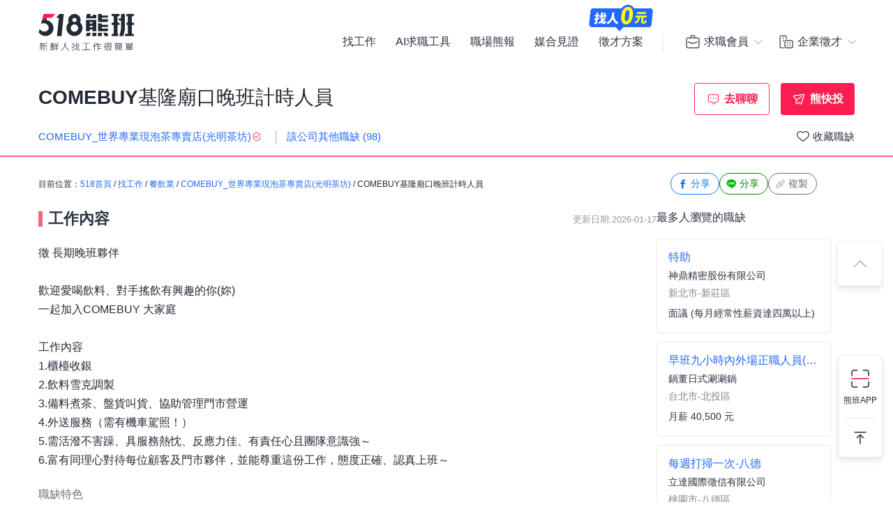

--- FILE ---
content_type: text/html; charset=UTF-8
request_url: https://www.518.com.tw/job-G0Dwd1.html?rc=2
body_size: 19190
content:

<!DOCTYPE html PUBLIC "-//W3C//DTD XHTML 1.0 Transitional//EN" "http://www.w3.org/TR/xhtml1/DTD/xhtml1-transitional.dtd">
<html xmlns="http://www.w3.org/1999/xhtml" lang="zh-Hant-TW">
<head>
<title>COMEBUY基隆廟口晚班計時人員 - COMEBUY_世界專業現泡茶專賣店(光明茶坊) - 基隆市｜518熊班</title>
<meta name="viewport" content="width=device-width, initial-scale=1, minimum-scale=1" />
<meta name="keywords" content="COMEBUY基隆廟口晚班計時人員打工,COMEBUY_世界專業現泡茶專賣店(光明茶坊)兼職,長期工讀,短期工讀,假日工,臨時工" />
<meta name="description" content="COMEBUY_世界專業現泡茶專賣店(光明茶坊)誠摯招募COMEBUY基隆廟口晚班計時人員位於基隆市，工作內容:徵 長期晚班夥伴<br /><br />歡迎愛喝飲料、對手搖飲有興趣的你(妳)<br />一起加入C...。更多調酒師／吧檯人員/飲品調製販售員/餐飲服務人員工作職缺都在518熊班。" />
<meta name="robots" content="index,follow" />
<meta http-equiv="Content-Type" content="text/html; charset=UTF-8" />
<meta http-equiv="content-language" content="zh-tw" />
<meta http-equiv="expires" content="-1" />
<meta http-equiv="X-UA-Compatible" content="IE=edge,chrome=1" />
<meta http-equiv="last-modified" content="Fri, 09 Jan 2026 00:00:00 GMT" />
<meta property="og:site_name" content="518熊班" />
<meta property="fb:app_id" content="785331961603696" />
<meta property="og:type" content="article" />
<meta property="og:title" content="COMEBUY基隆廟口晚班計時人員 - COMEBUY_世界專業現泡茶專賣店(光明茶坊) - 基隆市｜518熊班">
<meta property="og:description" content="COMEBUY_世界專業現泡茶專賣店(光明茶坊)誠摯招募COMEBUY基隆廟口晚班計時人員位於基隆市，工作內容:徵 長期晚班夥伴<br /><br />歡迎愛喝飲料、對手搖飲有興趣的你(妳)<br />一起加入C...。更多調酒師／吧檯人員/飲品調製販售員/餐飲服務人員工作職缺都在518熊班。">
<meta property="og:image" content="https://statics.518.com.tw/img/index/public/og_image_bearwork_job.png" />
<meta name="format-detection" content="telephone=no" />
<meta name="job_id" content="G0Dwd1">
<link rel="image_src" type="image/jpeg" href="https://statics.518.com.tw/img/index/public/og_image_bearwork_job.png" />
<link rel="canonical" href="https://www.518.com.tw/job-G0Dwd1.html" />

                <script type="application/ld+json">[
                    {
                        "@context": "https://schema.org",
                        "@type": "JobPosting",
                        "@id": "https://www.518.com.tw/job-G0Dwd1.html#jobposting",
                        "datePosted": "2026-01-17",
                        "description": "<h3>【工作內容】</h3>
徵 長期晚班夥伴<br />
<br />
歡迎愛喝飲料、對手搖飲有興趣的你(妳)<br />
一起加入COMEBUY 大家庭<br />
<br />
工作內容<br />
1.櫃檯收銀<br />
2.飲料雪克調製<br />
3.備料煮茶、盤貨叫貨、協助管理門市營運<br />
4.外送服務（需有機車駕照！）<br />
5.需活潑不害躁、具服務熱忱、反應力佳、有責任心且團隊意識強～<br />
6.富有同理心對待每位顧客及門市夥伴，並能尊重這份工作，態度正確、認真上班～
<br><br>
<h3>【職缺資訊】</h3>
    薪資待遇：時薪 196 元 &nbsp;(薪資依經驗資歷及績效核薪)<br>
    支薪方式：匯款<br>
    發薪資日：每月10日(遇假日提前)<br>
上班地點：基隆市仁愛區愛四路22號1樓<br>
    地點備註：基隆門市調店支援<br>

上班時段：
            晚班 / 17:00-22:00

    
    <br>
    排班制度：
        排班制，每週更新班表
    <br>

    休假制度：
        依公司規定，依照勞基法之服務業一例一休規定
    <br>

    員工制服自費採購
    <br>
職務類別：調酒師／吧檯人員、飲品調製販售員、餐飲服務人員<br>


<br><br><br>

<h3>【職缺條件】</h3>
工作性質：兼職 <br>
工作經驗：不拘<br>
需求人數：1 - 3人<br>
可上班日：不限<br>
管理責任：管理人數未定<br>
是否出差：不需出差/外派<br>
<br><br><br>

<h3>【技能條件】</h3>
教育程度：高中職<br>







需備駕照<br>普通重型機車<br>

<br><br>





<h3>【應徵與面試】</h3>
職務聯絡人：joy<br>
聯絡 Email：
        請先登入後查看               
<br>
    電　　　洽：
            請先登入後查看               

        備　　　註：親洽門市或電話聯絡<br><br><br>
更多工作資訊請參考：https://www.518.com.tw/job-G0Dwd1.html",
                        "hiringOrganization": {
                            "@type": "Organization",
                            "name": "COMEBUY_世界專業現泡茶專賣店(光明茶坊)",
                            "sameAs": "https://comebuy2002.com.tw/",
                            "logo": "https://photo.518.com.tw/photo/2/713/2413298/1491388328576698520.jpg"
                        },
                        "jobLocation": {
                            "@type": "Place",
                            "address": {
                                "@type": "PostalAddress",
                                "streetAddress": "愛四路22號",
                                "addressLocality": "基隆市仁愛區",
                                "addressRegion": "台灣",
                                "postalCode": "200",
                                "addressCountry": "TW"
                            }
                        },
                        "title": "COMEBUY基隆廟口晚班計時人員",
                        "validThrough": "2027-01-17",
                        "baseSalary": {
						"@type": "MonetaryAmount",
						"currency": "TWD",
						"value": {
							"@type": "QuantitativeValue",
							"minValue": 196,
							"maxValue": 196,
							"unitText": "HOUR"
						}
					},
                        "employmentType": ["FULL_TIME"],
                        "url": "https://www.518.com.tw/job-G0Dwd1.html",
                        "experienceRequirements": "no requirements",
                        "industry": "餐飲業",
                        "salaryCurrency": "NTD",
                        "qualifications": "",
                        "skills": "不拘",
                        "specialCommitments": "不拘",
                        "identifier": {
                            "@type": "PropertyValue",
                            "name": "COMEBUY_世界專業現泡茶專賣店(光明茶坊)",
                            "value": "31701055"
                        },
                        "mainEntityOfPage": {
                            "@type": "WebPage",
                            "@id": "https://www.518.com.tw/job-G0Dwd1.html"
                        }
                    },
                    {
                        "@context": "https://schema.org",
                        "@type": "WebPage",
                        "name": "COMEBUY基隆廟口晚班計時人員",
                        "url": "https://www.518.com.tw/job-G0Dwd1.html",
                        "relatedLink": "https://www.518.com.tw/company-y293Mp.html",
                        "significantLink": "https://www.518.com.tw/company-y293Mp.html#listAnchor",
                        "publisher": {
                            "@type": "Organization",
                            "name": "COMEBUY_世界專業現泡茶專賣店(光明茶坊)"
                        }
                    },
                    {
                        "@context": "https://schema.org",
                        "@type": "ViewAction",
                        "target": {
                            "@type": "EntryPoint",
                            "urlTemplate": "https://job.518.com.tw/?target_page=14&job_id=2830763"
                        },
                        "object": {
                            "@id": "https://job.518.com.tw/?target_page=14&job_id=2830763"
                        }
                    },
                    {
                        "@context": "https://schema.org",
                        "@type": "BreadcrumbList",
                        "itemListElement": [
                            {
                                "@type": "ListItem",
                                "position": 1,
                                "name": "首頁",
                                "item": "https://www.518.com.tw"
                            },
                            {
                                "@type": "ListItem",
                                "position": 2,
                                "name": "找工作",
                                "item": "https://www.518.com.tw/job-index.html"
                            },
                            {
                                "@type": "ListItem",
                                "position": 3,
                                "name": "基隆市",
                                "item": "https://www.518.com.tw/job-index.html?aa=3001019"
                            },
                            {
                                "@type": "ListItem",
                                "position": 4,
                                "name": "餐飲業",
                                "item": "https://www.518.com.tw/job-index.html?ac=1008001001"
                            },
                            {
                                "@type": "ListItem",
                                "position": 5,
                                "name": "COMEBUY_世界專業現泡茶專賣店(光明茶坊)",
                                "item": "https://www.518.com.tw/company-y293Mp.html"
                            },
                            {
                                "@type": "ListItem",
                                "position": 6,
                                "name": "COMEBUY基隆廟口晚班計時人員",
                                "item": "https://www.518.com.tw/job-G0Dwd1.html"
                            }
                        ]
                    }
                    ,{
                    "@context":"https://schema.org",
                    "@type":"Event",
                    "eventAttendanceMode":"https://schema.org/OnlineEventAttendanceMode",
                    "eventStatus":"https://schema.org/EventScheduled",
                    "startDate":"2026-01-21",
                    "name":"研發工程師",
                    "organizer":{
                        "@type":"Organization",
                        "name":"518熊班",
                        "url":"https://www.518.com.tw"
                    },
                    "location":{
                        "@type":"VirtualLocation",
                        "url":"https://www.518.com.tw/job-Lg4QaJ.html"
                    },
                    "performer":{
                        "@type":"PerformingGroup",
                        "name":"詠詮機械股份有限公司"
                    },
                    "description":"1. 利用2D、3D繪圖將機械設計予以圖像畫之人員。\n2. Solidworks , autocad",
                    "image":"https://photo.518.com.tw/photo/2/999//17515268262090743662.png",
                    "offers":{
                        "@type":"Offer",
                        "availability":"https://schema.org/InStock",
                        "price":"0",
                        "priceCurrency":"TWD",
                        "validFrom":"2026-01-21",
                        "url":"https://www.518.com.tw/job-Lg4QaJ.html"
                    }
                },{
                    "@context":"https://schema.org",
                    "@type":"Event",
                    "eventAttendanceMode":"https://schema.org/OnlineEventAttendanceMode",
                    "eventStatus":"https://schema.org/EventScheduled",
                    "startDate":"2026-01-21",
                    "name":"早班九小時內外場正職人員(新北投店)",
                    "organizer":{
                        "@type":"Organization",
                        "name":"518熊班",
                        "url":"https://www.518.com.tw"
                    },
                    "location":{
                        "@type":"VirtualLocation",
                        "url":"https://www.518.com.tw/job-NAov6n.html"
                    },
                    "performer":{
                        "@type":"PerformingGroup",
                        "name":"鍋董日式涮涮鍋"
                    },
                    "description":"外場人員工作內容:\n1.負責替客人帶位、倒水\n2.接待客人 \n3.負責內外場相關工作，例：送單至廚房，為客人點菜、擺盤、上菜\n4.餐點製作、相關產品介紹、顧客服務\n5.結帳\n6.維護環境清潔安全\n\n內場人員工作內容:\n1.負責洗、剝、削、切各種食材，以完成烹飪的前置工作。\n2.協助廚師測量食材的容量與重量。\n3.依照客人的點單，準備不同菜色所需要的食材。\n4.於出菜時負責菜餚擺盤或調整份量之工作。\n5.協助打包外帶的食物\n6.餐具清洗",
                    "image":"https://photo.518.com.tw/photo/2/999//14685810241562084799.jpg",
                    "offers":{
                        "@type":"Offer",
                        "availability":"https://schema.org/InStock",
                        "price":"0",
                        "priceCurrency":"TWD",
                        "validFrom":"2026-01-21",
                        "url":"https://www.518.com.tw/job-NAov6n.html"
                    }
                },{
                    "@context":"https://schema.org",
                    "@type":"Event",
                    "eventAttendanceMode":"https://schema.org/OnlineEventAttendanceMode",
                    "eventStatus":"https://schema.org/EventScheduled",
                    "startDate":"2026-01-21",
                    "name":"早班打工(台中/逢甲店)",
                    "organizer":{
                        "@type":"Organization",
                        "name":"518熊班",
                        "url":"https://www.518.com.tw"
                    },
                    "location":{
                        "@type":"VirtualLocation",
                        "url":"https://www.518.com.tw/job-LXY5QX.html"
                    },
                    "performer":{
                        "@type":"PerformingGroup",
                        "name":"迷客夏飲品(亞享實業股份有限公司)"
                    },
                    "description":"《《意者歡迎親臨本店面洽喔》》\n1.銷售、介紹、點單檯收銀及顧客服務\n2.調製飲品、煮茶及備料、進補貨及庫存管理\n3.外送服務、傳單遞送\n4.清潔整理及執行主管交辦事務\n5.就職後依照表現及考核調整薪水",
                    "image":"https://photo.518.com.tw/photo/2/999//q21k6793.png",
                    "offers":{
                        "@type":"Offer",
                        "availability":"https://schema.org/InStock",
                        "price":"0",
                        "priceCurrency":"TWD",
                        "validFrom":"2026-01-21",
                        "url":"https://www.518.com.tw/job-LXY5QX.html"
                    }
                },{
                    "@context":"https://schema.org",
                    "@type":"Event",
                    "eventAttendanceMode":"https://schema.org/OnlineEventAttendanceMode",
                    "eventStatus":"https://schema.org/EventScheduled",
                    "startDate":"2026-01-21",
                    "name":"【北村豆腐家】高雄岡山店-內場計時",
                    "organizer":{
                        "@type":"Organization",
                        "name":"518熊班",
                        "url":"https://www.518.com.tw"
                    },
                    "location":{
                        "@type":"VirtualLocation",
                        "url":"https://www.518.com.tw/job-Gj31vb.html"
                    },
                    "performer":{
                        "@type":"PerformingGroup",
                        "name":"豆府股份有限公司"
                    },
                    "description":"1.負責洗、剝、削、切各種食材，以完成烹飪的前置工作。\n2.協助廚師測量食材的容量與重量。\n3.依照客人的點單，準備不同菜色所需要的食材。\n4.於出菜時負責菜餚擺盤或調整份量之工作。\n工作時段說明：\n1000~2200",
                    "image":"https://photo.518.com.tw/photo/2/999//aaxu7575.png",
                    "offers":{
                        "@type":"Offer",
                        "availability":"https://schema.org/InStock",
                        "price":"0",
                        "priceCurrency":"TWD",
                        "validFrom":"2026-01-21",
                        "url":"https://www.518.com.tw/job-Gj31vb.html"
                    }
                },{
                    "@context":"https://schema.org",
                    "@type":"Event",
                    "eventAttendanceMode":"https://schema.org/OnlineEventAttendanceMode",
                    "eventStatus":"https://schema.org/EventScheduled",
                    "startDate":"2026-01-20",
                    "name":"每週打掃一次-八德",
                    "organizer":{
                        "@type":"Organization",
                        "name":"518熊班",
                        "url":"https://www.518.com.tw"
                    },
                    "location":{
                        "@type":"VirtualLocation",
                        "url":"https://www.518.com.tw/job-yO1MOE.html"
                    },
                    "performer":{
                        "@type":"PerformingGroup",
                        "name":"立達國際徵信有限公司"
                    },
                    "description":"有經驗佳、細心、不怕髒、態度良好、配合度高\n\n工作內容：\n辦公室*2與會議室*2桌地面、玻璃、櫃子表面清潔、男女廁所各*1、茶水間*1、入口處與公共走道清潔、其他現場主管交付一般打掃工作。\n\n上班時間：每週四或週五 ，下午13點到17點 ，一次四小時\n薪資待遇：$220/時 \n\n希望認真負責，開朗機靈的你加入我們的大家庭~\n意者請加LINE ID：jolin1945或撥0934123833 黃小姐",
                    "image":"https://photo.518.com.tw/photo/2/999//1452834717117208677.jpg",
                    "offers":{
                        "@type":"Offer",
                        "availability":"https://schema.org/InStock",
                        "price":"0",
                        "priceCurrency":"TWD",
                        "validFrom":"2026-01-20",
                        "url":"https://www.518.com.tw/job-yO1MOE.html"
                    }
                },{
                    "@context":"https://schema.org",
                    "@type":"Event",
                    "eventAttendanceMode":"https://schema.org/OnlineEventAttendanceMode",
                    "eventStatus":"https://schema.org/EventScheduled",
                    "startDate":"2025-12-30",
                    "name":"老乾杯/台中市政店-清潔社員",
                    "organizer":{
                        "@type":"Organization",
                        "name":"518熊班",
                        "url":"https://www.518.com.tw"
                    },
                    "location":{
                        "@type":"VirtualLocation",
                        "url":"https://www.518.com.tw/job-ye2Y78.html"
                    },
                    "performer":{
                        "@type":"PerformingGroup",
                        "name":"乾杯股份有限公司｜台中區"
                    },
                    "description":"【工作內容】\n 碗盤及鍋具清潔(有洗碗機)、工作區域清潔、主管交辦事項\n\n【工作時間及敘薪】\n 時薪200元起，津貼獎金600元另計\n 12:00~24:00 區間排班，每日可配合至少4小時 \n 每週排班一次，可以彈性調整\n\n【工作福利】\n 員工餐",
                    "image":"https://photo.518.com.tw/photo/2/999//17127392172146060172.png",
                    "offers":{
                        "@type":"Offer",
                        "availability":"https://schema.org/InStock",
                        "price":"0",
                        "priceCurrency":"TWD",
                        "validFrom":"2025-12-30",
                        "url":"https://www.518.com.tw/job-ye2Y78.html"
                    }
                },{
                    "@context":"https://schema.org",
                    "@type":"Event",
                    "eventAttendanceMode":"https://schema.org/OnlineEventAttendanceMode",
                    "eventStatus":"https://schema.org/EventScheduled",
                    "startDate":"2026-01-16",
                    "name":"享鴨台北忠孝東店-廚藝計時人員",
                    "organizer":{
                        "@type":"Organization",
                        "name":"518熊班",
                        "url":"https://www.518.com.tw"
                    },
                    "location":{
                        "@type":"VirtualLocation",
                        "url":"https://www.518.com.tw/job-G77ddg.html"
                    },
                    "performer":{
                        "@type":"PerformingGroup",
                        "name":"王品餐飲股份有限公司"
                    },
                    "description":"【享鴨】歡聚享鴨，職場更添溫情！\n以烤鴨為核心，為顧客與夥伴帶來歡樂時光。加入享鴨，與我們共創溫暖職場，共享成長的美好回憶！\n\n【工作內容】廚藝計時人員\n協助各項餐點製作、內場相關事務等\n為顧客呈現安心且高品質的用餐享受\n\n【工作時段】(依營運需求彈性排班,工作時間面試詳洽)\n◎ 全日班-1名\n(10:00~14:00 及 16:30~21:30)\n◎ 假日班-1名\n(10:00~14:00 及 16:30~21:30)\n◎ 早班-1名\n(10:00~14:00)\n◎ 晚班-1名\n(16:30~21:30)\n\n【福利亮點】\n 1.入職即享有：集團用餐八折優惠\n 2.薪資最優勢：月績效獎金、年終獎金\n 3.同仁最滿意：國外旅遊、免費供餐、三節禮券\n 4.培訓最專業：系統化培訓課程、線上學習平台\n工作時間說明：\n假依營運需求排班",
                    "image":"https://photo.518.com.tw/photo/2/999//vxp57801.png",
                    "offers":{
                        "@type":"Offer",
                        "availability":"https://schema.org/InStock",
                        "price":"0",
                        "priceCurrency":"TWD",
                        "validFrom":"2026-01-16",
                        "url":"https://www.518.com.tw/job-G77ddg.html"
                    }
                },{
                    "@context":"https://schema.org",
                    "@type":"Event",
                    "eventAttendanceMode":"https://schema.org/OnlineEventAttendanceMode",
                    "eventStatus":"https://schema.org/EventScheduled",
                    "startDate":"2026-01-15",
                    "name":"606/三重力行餐廳/早班服務員(兼職)",
                    "organizer":{
                        "@type":"Organization",
                        "name":"518熊班",
                        "url":"https://www.518.com.tw"
                    },
                    "location":{
                        "@type":"VirtualLocation",
                        "url":"https://www.518.com.tw/job-GRObKP.html"
                    },
                    "performer":{
                        "@type":"PerformingGroup",
                        "name":"麥當勞授權發展商_和德昌股份有限公司"
                    },
                    "description":"喜歡早起\n製作美味餐點\n親切服務顧客\n餐廳運作的最佳幫手",
                    "image":"https://photo.518.com.tw/photo/2/999//1678427537556432471.png",
                    "offers":{
                        "@type":"Offer",
                        "availability":"https://schema.org/InStock",
                        "price":"0",
                        "priceCurrency":"TWD",
                        "validFrom":"2026-01-15",
                        "url":"https://www.518.com.tw/job-GRObKP.html"
                    }
                },{
                    "@context":"https://schema.org",
                    "@type":"Event",
                    "eventAttendanceMode":"https://schema.org/OnlineEventAttendanceMode",
                    "eventStatus":"https://schema.org/EventScheduled",
                    "startDate":"2026-01-21",
                    "name":"特助",
                    "organizer":{
                        "@type":"Organization",
                        "name":"518熊班",
                        "url":"https://www.518.com.tw"
                    },
                    "location":{
                        "@type":"VirtualLocation",
                        "url":"https://www.518.com.tw/job-yYQmKd.html"
                    },
                    "performer":{
                        "@type":"PerformingGroup",
                        "name":"神鼎精密股份有限公司"
                    },
                    "description":"1.	協助主管規劃、追蹤並執行重要專案與交辦事項。\n2.	作為主管與各部門之溝通協調窗口。\n3.	彙整經營、營運或專案相關資料，提供決策參考。\n4.	安排會議、彙整會議資料與追蹤決議事項。\n5.	協助制度、流程或內部文件之擬定與推動。\n6.	代表主管出席會議或處理對內外溝通事務。\n7.	處理機密性事項並確保資訊保密。\n8.	其他主管交辦事項。",
                    "image":"https://photo.518.com.tw/photo/2/999//1758795686362938301.png",
                    "offers":{
                        "@type":"Offer",
                        "availability":"https://schema.org/InStock",
                        "price":"0",
                        "priceCurrency":"TWD",
                        "validFrom":"2026-01-21",
                        "url":"https://www.518.com.tw/job-yYQmKd.html"
                    }
                }
                ]</script><link rel="shortcut icon" type="image/x-icon" href="/favicon.ico" />
<link rel="apple-touch-icon" href="/apple-touch-icon-120.png">
<link rel="apple-touch-icon" href="/apple-touch-icon-152.png">
<link rel="apple-touch-icon" href="/apple-touch-icon-167.png">
<link rel="apple-touch-icon" href="/apple-touch-icon-180.png">
<link href="https://statics.518.com.tw/min/?g=518-bear-header-css&v=20260109001" rel="stylesheet" type="text/css" />
<link href="https://statics.518.com.tw/min/?g=518-custom-modal-css&v=20260109001" rel="stylesheet" type="text/css" />
<link href="https://statics.518.com.tw/min/?g=518-password-css&v=20260109001" rel="stylesheet" type="text/css" />
<link href="https://statics.518.com.tw/min/?g=518-tippy-css&v=20260109001" rel="stylesheet" type="text/css" />
<link href="https://statics.518.com.tw/min/?g=518-scss_msg-css&v=20260109001" rel="stylesheet" type="text/css" />
<link href="https://statics.518.com.tw/min/?g=518-job_detail-seo-css&v=20260109001" rel="stylesheet" type="text/css" />
<script async src="https://securepubads.g.doubleclick.net/tag/js/gpt.js"></script>
<script type="text/javascript">
	window.googletag = window.googletag || { cmd: [] };
	googletag.cmd.push(function () {
		googletag.defineSlot('/20419605/s518_57', [[886, 90], ['fluid']], 'div-gpt-ad-P-518-20260108-421').addService(googletag.pubads());
googletag.pubads().enableSingleRequest();
googletag.pubads().setTargeting('insertion_code', ['P-518-20260108-421']);
googletag.pubads().setTargeting('platform_id', ['1']);
googletag.enableServices();
	});
</script><script>
dataLayer = [{'device':'device_1','criteo_view_item':'G0Dwd1','dl_d_job_area':'基隆市','dl_d_industry_category':'餐飲業','dl_d_job_category':'內外場服務','dl_d_management':'管理職','dl_d_job_grade':'兼職'}];
</script><!-- Google Tag Manager -->
<script>(function(w,d,s,l,i){w[l]=w[l]||[];w[l].push({'gtm.start':
new Date().getTime(),event:'gtm.js'});var f=d.getElementsByTagName(s)[0],
j=d.createElement(s),dl=l!='dataLayer'?'&l='+l:'';j.async=true;j.src=
'https://www.googletagmanager.com/gtm.js?id='+i+dl;f.parentNode.insertBefore(j,f);
})(window,document,'script','dataLayer','GTM-T3SGTFQ');</script>
<!-- End Google Tag Manager --><script type="text/javascript" src="https://statics.518.com.tw/min/?g=518-websocket-js&v=20260109001"></script>
<script>
    var hashId = '7brg54e9vh7gbu6hvv5gr1133la5qoha' || '';
    var webSocketTool = null;
    if (hashId) {
        webSocketTool = new webSocketObject('7brg54e9vh7gbu6hvv5gr1133la5qoha', 'false');
    }
</script></head>
<!-- Google Tag Manager (noscript) -->
<noscript><iframe src="https://www.googletagmanager.com/ns.html?id=GTM-T3SGTFQ"
height="0" width="0" style="display:none;visibility:hidden"></iframe></noscript>
<!-- End Google Tag Manager (noscript) --><div id="wrapper">
<!-- 職缺預覽 -->
<div class="exception-header-wrap">
<!-- 518-bear-header-css -->
<header id="bear-header" class='bear-header bear-header--andy'>
<div class="container">
<div class="header__container">
<div class="logo">
<a class="logo__img logo__img--pc" href="https://www.518.com.tw" title="518熊班" >
<img class="logo__img__main" src="https://statics.518.com.tw/img/logo/logo_518_b_slogan.svg?v=20240307" alt="518熊班 新鮮人找工作很簡單">
</a>
</div>
<div class="mobile__button">
<!-- 漢堡 -->
<button class="menu-link-wrapper" id="menu-link-wrapper" aria-label="連結選單">
<div class="menu-link" id="menu-link">
<span class="lines"></span>
</div>
</button>
<button class="mobile__button__account" id="mobile__button__account" aria-label="會員選單">
<span>通知點</span>
</button>
</div>
<div class="item">
<!-- 左側項目 -->
<ul class="item__main is-active" id="header-menu">
<div class="container">
<button class="menu-link-wrapper">
<div class="menu-link">
<span class="lines"></span>
</div>
</button>
</div>
<li class="item__main__block">
<a class="item__main__a is-first" href="https://www.518.com.tw/job-index.html">找工作</a>
</li>
<li class="item__main__block">
<a class="item__main__a" href="https://www.518.com.tw/bearworks-aitools.html" target="_blank">AI求職工具</a>
</li>
<li class="item__main__block">
<a class="item__main__a" href="https://www.518.com.tw/articles" target="_blank">職場熊報</a>
</li>
<li class="item__main__block">
<a class="item__main__a" href="https://www.518.com.tw/guestBook-witness.html">媒合見證</a>
</li>
<li class="item__main__block">
<a id="menu-tooltip" href="https://www.518.com.tw/bearworks-vip_pay.html" class="comp_href">
<img src="https://statics.518.com.tw/img/bearworks/vip_pay/active/img_tooltip_sale_zero_M_2025.png?v=20250911" alt="找人0元" loading="lazy" width="121" height="40">
</a>
<a href="https://www.518.com.tw/bearworks-vip_pay.html" target="_blank">
<img class="comp_banner" src="https://statics.518.com.tw/img/bearworks/vip_pay/price-section/img_tooltip_sale_zero.png?v=20250911" alt="找人0元" loading="lazy" width="92" height="38">
</a>
<a class="item__main__a" href="https://www.518.com.tw/bearworks-vip_pay.html">徵才方案</a>
</li>
<li class="is-m">
<picture class="comp_img">
<source type="image/webp" srcset="https://statics.518.com.tw/img/bearworks/vip_pay/active/img_menu_ben.webp">
<source type="image/png" srcset="https://statics.518.com.tw/img/bearworks/vip_pay/active/img_menu_ben.png">
<img src="https://statics.518.com.tw/img/bearworks/vip_pay/active/img_menu_ben.png" alt="班遠眺" loading="lazy">
</picture>
</li>
</ul><!-- 右側會員 -->
<div class="item__member">
<div class="member job">
<div class="member__content">
<button class="member__btn"><span class="icon"></span><span class="member__btn__text">求職會員</span></button>
<div class="member__block">
<ul class="member__list">
<li>
<a href="https://www.518.com.tw/mobile-verify.html?type=2" class="member__link member__link--person">
<span class="icon"></span>
求職註冊
</a>
</li>
<li>
<a href="https://www.518.com.tw/member-login.html?backUrl=https%3A%2F%2Fwww.518.com.tw%2Fjob-G0Dwd1.html%3Frc%3D2" class="member__link member__link--logIn">
<span class="icon"></span>
求職登入
</a>
</li>
<!-- 活動期間 -->
<li class="is-m">
<a href="https://www.518.com.tw/22259" class="member__link member__link--logIn" target="_blank">
<span class="icon"></span>
立即下載求職 App
</a>
</li>
</ul>
<!-- 常態 -->
<ul class="member__list member__list--border is-pc">
<li>
<a href="https://job.518.com.tw/?target_page=1&a_id=22259" class="member__link member__link--app"  >
<img src="https://statics.518.com.tw/img/app-icon/ic_bearworks_job.svg" alt="熊班求職 APP">
<div class="block">
<p class="block__title">立即下載APP</p>
<p class='block__txt'>職缺一把抓！</p>
</div>
</a>
</li>
</ul>
</div>
</div>
</div>
<div class="member comp">
<div class="member__content">
<button class="member__btn">
<span class="icon"></span><span class="member__btn__text">企業徵才</span>
</button>
<div class="member__block">
<ul class="member__list">
<li>
<a href="https://www.518.com.tw/regcomp-register_ID.html?backUrl=https%3A%2F%2Fwww.518.com.tw%2Fjob-G0Dwd1.html%3Frc%3D2" class="member__link member__link--person">
<span class="icon"></span>
企業註冊
</a>
</li>
<li>
<a href="https://www.518.com.tw/member-vip_login.html?backUrl=https%3A%2F%2Fwww.518.com.tw%2Fjob-G0Dwd1.html%3Frc%3D2" class="member__link member__link--logIn" target="_blank">
<span class="icon"></span>
企業登入
</a>
</li>
</ul>
<ul class="member__list member__list--border">
<li>
<a href="https://www.518.com.tw/bearworks-vip_pay.html" class="member__link member__link--store">
<span class="icon"></span>
企業方案
<span class="free_tag">免費</span>
</a>
</li>
<li class="is-m">
<a href="https://www.518.com.tw/22260" class="member__link member__link--store" target="_blank">
<span class="icon"></span>
立即下載企業 App
</a>
</li>
</ul>
<!-- 常態 -->
<ul class="member__list member__list--border is-pc">
<li>
<a href="https://talent.518.com.tw/?target_page=1&a_id=22260" class="member__link member__link--app" >
<img src="https://statics.518.com.tw/img/app-icon/ic_bearworks_hire.svg" alt="熊班企業 APP">
<div class="block">
<p class="block__title">立即下載APP</p>
<p class='block__txt'>徵才就是快</p>
</div>
</a>
</li>
</ul>
</div>
</div>
</div>
</div>
</div>
</div>
</div>
<!-- 會員 m -->
<div class="item__member__mobile" id="member__mobile">
<button class="member-menu-wrapper" id="member__mobile--close">
<div class="menu-link">
<span class="lines"></span>
</div>
</button>
<div class="member__mobile">
<div class="member__mobile__block">
<p class="title">求職會員</p>
<a href="https://www.518.com.tw/mobile-verify.html?type=2" class="link">
求職註冊
</a>
<a href="https://www.518.com.tw/member-login.html?backUrl=https%3A%2F%2Fwww.518.com.tw%2Fjob-G0Dwd1.html%3Frc%3D2" class="link">
求職登入
</a>
<a href="https://job.518.com.tw/?target_page=1&a_id=22259" class="app__link"  >
<img src="https://statics.518.com.tw/img/app-icon/ic_bearworks_job.png" alt="518熊班APP" loading="lazy">
<div class="block">
<p class="block__title">立即下載APP</p>
<p class='block__txt'>最新職缺一把抓！</p>
</div>
</a>
</div>
<div class="member__mobile__block member__mobile__block--border">
<p class="title">企業徵才</p>
<a href="https://www.518.com.tw/regcomp-register_ID.html" class="link">
企業註冊
</a>
<a href="https://www.518.com.tw/member-vip_login.html?backUrl=https%3A%2F%2Fwww.518.com.tw%2Fjob-G0Dwd1.html%3Frc%3D2" class="link" target="_blank">
企業登入
</a>
<a href="https://www.518.com.tw/bearworks-vip_pay.html" class="link">
企業方案
</a>

<a href="https://talent.518.com.tw/?target_page=1&a_id=22260" class="app__link"  >
<img src="https://statics.518.com.tw/img/app-icon/ic_bearworks_hire.png" alt="518熊班-企業版APP" loading="lazy">
<div class="block">
<p class="block__title">立即下載APP</p>
<p class='block__txt'>徵才就是快！</p>
</div>
</a>
</div>
</div>
</div></header>
<!-- AI自傳生成通知 -->
<div class="site-wide-notification-app is-not-show" id="site-wide-notification-app">
<div class="invite-resume-guide-icon">
<img src="https://statics.518.com.tw/img/icon/ic18/ic_robot_blue700.svg" width="24" height="24" alt="ai自傳符號">
</div>
<div class="site-wide-notification-content">
<div class="site-wide-notification-content-title">
<p >AI 幫你寫好自傳啦！</p>
</div>
<p class="site-wide-notification-content-text">希望這份內容能幫助你求職更順利，成為老闆的首選。</p>
<a href="javascript:;" id="notification-content-link" class="site-wide-notification-content-link">查看生成結果</a>
</div>
<a id="site-wide-notification-app-close" class="site-wide-notification-app-close" href="javascript:;">
<img src="https://statics.518.com.tw/img/icon/ic24/ic_cancel_darkblue700.svg" alt="取消"  width="18" height="18">
</a>
</div>
<!-- pop 導app 下載頁 企:帳戶中心 求:帳戶中心 -->
<div class="pop_app" id="pop_app" style="display:none">
<!-- 求職 -->
<div class="pop_app_box animated bounceInUp">
<figure>
<img class="star" src="https://statics.518.com.tw/img/app-icon/ad/ic_bling.svg" alt="焦點">
<img class="app_icon" src="https://statics.518.com.tw/img/app-icon/ic_bearworks_job.svg" alt="518熊班 找工作App">
</figure>
<h3 class="pop_title">518熊班App</h3>
<p>會員專屬功能使用更便利！</p>
<a href="https://www.518.com.tw/19650" class="btn_pop yes">立即使用</a>
<a id="btn_pop" href="https://www.518.com.tw/index-center.html" class="btn_pop no">繼續使用網頁版</a>
</div>
</div>

<script>
// 模板注入變數
window.headerTplVars = {};
window.headerTplVars.headerStatus = 0;
</script>
<script type="text/javascript" src="https://statics.518.com.tw/dist/js/public/bear_header.js?v=20260109001"></script></div>
<div class="outer_container">
<div class="head pc">
<div class="container">
<div id="stickyFeatures" class="headBox">
<!--  -->

<!-- 職缺詳細頁 headContent -->
<div class="headContent">
    <div class="upper">
        <h1 class="job-title">
            COMEBUY基隆廟口晚班計時人員
        </h1>
        <div class="BtnLine">
                <!--沒有登入-->
                <a href="https://www.518.com.tw/member-login.html?backUrl=https://www.518.com.tw/job-G0Dwd1.html?rc=2" title="去聊聊" class="messageBtn gtm_message">
                    <i></i>去聊聊
                </a>
                <a href="https://www.518.com.tw/member-login.html?backUrl=https://www.518.com.tw/job-G0Dwd1.html?rc=2" data-job-id="G0Dwd1" id="top_recruited_btn" class="recruited" title="主動應徵">熊快投</a>
            <!-- 職缺預覽頁 -->            
            
            <input type="hidden" id="auto_recruited" value="0">
        </div>
    </div>
    <div class="company-info">
        <div class="company-info-container">
            <h2>
                <a href="https://www.518.com.tw/company-y293Mp.html" title="COMEBUY_世界專業現泡茶專賣店(光明茶坊)"><span>COMEBUY_世界專業現泡茶專賣店(光明茶坊)</span></a>                                    
            </h2>
            <span id="quickReply-box">
                <i class="company-approve" data-title="518熊班已審核此企業為真實公司">認證</i>
            </span>
            <!-- 新版 tags 包含防疫企業 -->
            <p class="tagList">
                
                
            </p>
            <span class="h3inner">
                <a href="https://www.518.com.tw/company-y293Mp.html#listAnchor" title="該公司其他職缺">該公司其他職缺 <span>(98)</span></a>
            </span>
        </div>
        <p class="keep">
                <a href="https://www.518.com.tw/member-login.html?backUrl=https://www.518.com.tw/job-G0Dwd1.html?rc=2?collectJob=1" class="praise" title="收藏職缺">收藏職缺</a>
        </p>
    </div>
</div></div>
</div>
</div>
<div class="container">
<div class="jobnewDetail" id="jobnewDetail">
<div id="ContentBox">
<div id="content">
<div class="path_location">
目前位置：<a href="https://www.518.com.tw">518首頁</a><span> / </span><a href="https://www.518.com.tw/job-index.html">找工作</a><span> / </span>
<a href="https://www.518.com.tw/job-index.html?ac=1008001001" title="" ></a>
<a href="https://www.518.com.tw/job-index.html?ac=1008001001" title="餐飲業" >餐飲業</a><span> / </span><a href="https://www.518.com.tw/company-y293Mp.html">COMEBUY_世界專業現泡茶專賣店(光明茶坊)</a><span> / </span>COMEBUY基隆廟口晚班計時人員</div>
<!-- 工作內容 -->

<!-- 工作內容 -->
<div class="job-detail-box">
    <h2 class="jobInfoTitle">
        工作內容<span><time>更新日期:2026-01-17</time></span>
    </h2>
    <div class="JobDescription">
        <p>
            徵 長期晚班夥伴<br />
<br />
歡迎愛喝飲料、對手搖飲有興趣的你(妳)<br />
一起加入COMEBUY 大家庭<br />
<br />
工作內容<br />
1.櫃檯收銀<br />
2.飲料雪克調製<br />
3.備料煮茶、盤貨叫貨、協助管理門市營運<br />
4.外送服務（需有機車駕照！）<br />
5.需活潑不害躁、具服務熱忱、反應力佳、有責任心且團隊意識強～<br />
6.富有同理心對待每位顧客及門市夥伴，並能尊重這份工作，態度正確、認真上班～
        </p>
        <h5>職缺特色</h5>
        <div class="characteristics">
            <a href="https://www.518.com.tw/job-index.html?as=16" target="_blank">免經驗可</a><a href="https://www.518.com.tw/job-index.html?as=17" target="_blank">無需輪班</a>
        </div>
    </div>
    <!-- 工作內容次要項目 -->
    <div class="jobItem">
        <h2>職缺資訊</h2>
        <div class="wrapper jobItemInfo">
                <div class="jobItemName">薪資待遇</div>
                <div class="jobItem-salary"><span>時薪 196 元</span>&nbsp;(薪資依經驗資歷及績效核薪)</div>
                <div class="jobItemName">支薪方式</div>
                <div>匯款</div>
                <div class="jobItemName">發薪資日</div>
                <div>每月10日(遇假日提前)</div>
            <div class="jobItemName">上班地點</div>
            <div>基隆市仁愛區愛四路22號1樓
                <span class="placeInfo"><a href="#TB_inline?width=600&amp;height=600&amp;modal=true&amp;inlineId=pop_mapbox&amp;move=true" class="mapIcon thickbox" target="_blank" title="地圖" onclick="openMap(1, '25.1283033,121.7436121,%E5%9F%BA%E9%9A%86%E5%B8%82%E4%BB%81%E6%84%9B%E5%8D%80%E6%84%9B%E5%9B%9B%E8%B7%AF22%E8%99%9F1%E6%A8%93');return false;">地圖</a></span>
            </div>
                <div></div>
                <div>地點備註：基隆門市調店支援</div>
            
                <div class="jobLocationMapMobile">
                    <iframe
                        height="100"
                        style="border:0"
                        title="地圖"
                        loading="lazy"
                        allowfullscreen
                        referrerpolicy="no-referrer-when-downgrade"
                        src="https://www.google.com/maps/embed/v1/place?key=AIzaSyDg_rT32ycILpVS0DsxhtS5CtdQ3xK1qlY&q=基隆市仁愛區愛四路22號1樓">
                    </iframe>
                </div>
            <div class="jobItemName">上班時段</div>
            <div>
                        晚班 / 17:00-22:00

                
            </div>
                <div class="jobItemName">排班制度</div>
                <div>
                    排班制，每週更新班表
                </div>

                <div class="jobItemName">休假制度</div>
                <div>
                    依公司規定，依照勞基法之服務業一例一休規定
                </div>

                <div class="jobItemName">員工制服</div>
                <div>
                    自費採購
                </div>

            <div class="jobItemName">職務類別</div>
            <div>
                <a href="https://www.518.com.tw/job-index.html?ab=2040004006" target="_blank">調酒師／吧檯人員</a>                
                <a href="https://www.518.com.tw/job-index.html?ab=2040004005" target="_blank">、飲品調製販售員</a>                
                <a href="https://www.518.com.tw/job-index.html?ab=2040004004" target="_blank">、餐飲服務人員</a>                
                
            </div>
        </div>

        <!-- 海外職缺警示 -->
    </div>
</div><!-- 職缺條件 -->
<!-- 職缺條件 -->
<div class="job-detail-box">
    <h2>職缺條件</h2>
    <div class="jobItem">
        <div class="wrapper">
            <div class="jobItemName">工作性質</div>
            <div> 兼職 </div>
            <div class="jobItemName">工作經驗</div>
            <div>不拘</div>
            <div class="jobItemName">需求人數</div>
            <div>
                
                1 - 3人
                             
                
            </div>
                <div class="jobItemName">可上班日</div>
                <div>不限</div>
            <div class="jobItemName">管理責任</div>
            <div>
                
                管理人數未定
            </div>
            <div class="jobItemName">是否出差</div>
            <div>
                不需出差/外派                
                                
                             
                             
                
            </div>
        </div>
    </div>
</div>
<div class="job-detail-box">
    <h2>技能條件</h2>
    <div class="jobItem">
        <div class="wrapper">
                <div class="jobItemName">教育程度</div>
                <div>高中職</div>
            
                <div class="jobItemName">需備駕照</div>
                <div>普通重型機車</div>
        </div>
    </div>
</div>
<!-- 技能交換 -->
<div class="job-detail-box skill-box">
    <div class="skill-section">
        <div class="skill-section-header">
            <div class="skill-title">
                <img src="https://statics.518.com.tw/img/index/comp/img_feature_new_pink_right.svg" alt="">
                <p>全新功能「技能交換」</p>
            </div>
            <p class="sub-title">用你會的，換你想學的技能</p>
        </div>
        <!-- 技能卡片輪播 -->
        <div class="skill-section-container">
            <div class="swiper skillSwiper">
                <div class="swiper-wrapper">
                    <a href="javascript:;" class="swiper-slide GTM_view_change_detail">
                        <div class="skill-cards GTM_show_skillmate" data-return-data="eyJwb3N0X2lkIjoyNTQ5LCJvd25fc2tpbGxzIjpbIjEwMDQwMDUiLCIxMDA0MDAzIiwiMTAwNTAwNyIsIjEwMDQwMDEiLCIxMDEyMDA0IiwiMTAwNDAwNCIsIjEwMDQwMDkiLCIxMDA2MDMwIiwiMTAzNTAxOCJdfQ==" data-skill-href="https://job.518.com.tw/?target_page=19&amp;post_id=0GONe0">
                            <div class="skill-cards-items">
                                <div class="skill-user">
                                    <div class="avatar" data-nosnippet>
                                        <img src="https://photo.518.com.tw/user_upload_private/639/6053580/17668924561595795402_100x100.jpeg" alt="">
                                    </div>
                                    <p class="name">AI吉</p>
                                    <p>擅長 <span class="red-text">13</span> 個技能</p>
                                </div>
                                <div class="skill-content-wrapper">
                                    <div class="skill-info">
                                        <div class="skill-tag">ChatGPT</div>
                                        <div class="skill-tag">PowerPoint</div>
                                        <div class="skill-tag">影像剪輯與後製</div>
                                        <div class="skill-tag">Word</div>
                                        <div class="skill-tag">塔羅牌</div>
                                        <div class="skill-tag">Notion</div>
                                        <div class="skill-tag">辦公軟體應用</div>
                                        <div class="skill-tag">房地產經營</div>
                                        <div class="skill-tag">AI應用技巧</div>
                                        <div class="skill-tag-more" style="display: none;">更多</div>
                                    </div>
                                </div>
                                <div class="skill-detail">
                                    <p class="detail">有意在高雄成立以AI內容共學為主題的讀書會，本人提供影片剪輯後製.AI瀏覽器有ChatGPT. Gemini. Perplexity.ai實操.Notbooklm.全功能實操.提示詞的運用及實操及房地產經營術和塔羅牌占卜 剪輯及後製使用剪映，對初學容易入門，AI 影片生成使用工具太多，可以聊聊想知道那些，再做說明，也有意在高雄成立以AI內容共學為主題的讀書會，互相學習增加AI專業力。 想學習的是能說出一口流利美語及社群經營和流利的主持，還在學做餐點，拍照是想克服如何拍好人像。歡迎找我聊聊</p>
                                </div>
                            </div>
                        </div>
                    </a>
                    <a href="javascript:;" class="swiper-slide GTM_view_change_detail">
                        <div class="skill-cards GTM_show_skillmate" data-return-data="eyJwb3N0X2lkIjoyMzExLCJvd25fc2tpbGxzIjpbIjEwMDcwMDUiLCIxMDA4MDI2IiwiMTAwODAwOSIsIjEwMDgwMjAiLCIxMDA4MDA1IiwiMTAyMjA0MCIsIjEwMzIwMDQiLCIxMDAyMDAxIiwiMTAwNjAwNSJdfQ==" data-skill-href="https://job.518.com.tw/?target_page=19&amp;post_id=01rvXk">
                            <div class="skill-cards-items">
                                <div class="skill-user">
                                    <div class="avatar" data-nosnippet>
                                        <img src="https://photo.518.com.tw/user_upload_private/403/6038359/1761773514831643945_100x100.jpg" alt="">
                                    </div>
                                    <p class="name">Ben單板水肺教練</p>
                                    <p>擅長 <span class="red-text">18</span> 個技能</p>
                                </div>
                                <div class="skill-content-wrapper">
                                    <div class="skill-info">
                                        <div class="skill-tag">潛水</div>
                                        <div class="skill-tag">滑雪</div>
                                        <div class="skill-tag">重量訓練</div>
                                        <div class="skill-tag">運動指導與陪練</div>
                                        <div class="skill-tag">籃球</div>
                                        <div class="skill-tag">法律</div>
                                        <div class="skill-tag">水電安裝與維修</div>
                                        <div class="skill-tag">英文</div>
                                        <div class="skill-tag">創業</div>
                                        <div class="skill-tag-more" style="display: none;">更多</div>
                                    </div>
                                </div>
                                <div class="skill-detail">
                                    <p class="detail">潛水教練，單板滑雪教練及健身教練。  想要交換學習「自由潛水」「技術潛水」「進階單板」。   或是有興趣可以一起練習的朋友。</p>
                                </div>
                            </div>
                        </div>
                    </a>
                    <a href="javascript:;" class="swiper-slide GTM_view_change_detail">
                        <div class="skill-cards GTM_show_skillmate" data-return-data="eyJwb3N0X2lkIjoyNTI3LCJvd25fc2tpbGxzIjpbIjEwMDIwMDIiLCIxMDE0MDMwIiwiMTAxNDAwNiJdfQ==" data-skill-href="https://job.518.com.tw/?target_page=19&amp;post_id=zdYQw0">
                            <div class="skill-cards-items">
                                <div class="skill-user">
                                    <div class="avatar" data-nosnippet>
                                        <img src="https://photo.518.com.tw/user_upload_private/183/5705472/1766171391520546102_100x100.jpeg" alt="">
                                    </div>
                                    <p class="name">cyu</p>
                                    <p>擅長 <span class="red-text">3</span> 個技能</p>
                                </div>
                                <div class="skill-content-wrapper">
                                    <div class="skill-info">
                                        <div class="skill-tag">日文</div>
                                        <div class="skill-tag">情感與關係建立</div>
                                        <div class="skill-tag">表達技巧</div>
                                        <div class="skill-tag-more" style="display: none;">更多</div>
                                    </div>
                                </div>
                                <div class="skill-detail">
                                    <p class="detail">您有想瞭解的 日語會話嗎？ 您在兩性互動過程中感到迷惘嗎？ 如果您也有以上疑問... 或是有其他類似的疑問...  🍸聊聊之前請先閱讀交換說明🍸  ⭐日文檢定三級合格，曾使用日語工作 ，擅長基礎日語、 觀光日語會話。  ⭐一定有把握能對你有效果的才會拿出來交流   ⭐⭐希望你也是真的有興趣再找我⭐⭐   如果你對日文有興趣，或許我可以協助你踏入日文的領域，我並非日文系本科，但曾經去日本學習日文，同時通過日文三級檢定，之前曾經用日文工作（ 客戶全是日本人），因此基礎日語、觀光日語會話我十分擅長，我之前做過日語家教，有需要的話都可與我聯繫，看看是否符合你的需求。</p>
                                </div>
                            </div>
                        </div>
                    </a>
                    <a href="javascript:;" class="swiper-slide GTM_view_change_detail">
                        <div class="skill-cards GTM_show_skillmate" data-return-data="eyJwb3N0X2lkIjoxMjI1LCJvd25fc2tpbGxzIjpbIjEwMTAwMDgiLCIxMDAxMDA5IiwiMTAwMTAxNiIsIjEwMDEwMDUiXX0=" data-skill-href="https://job.518.com.tw/?target_page=19&amp;post_id=g03G20">
                            <div class="skill-cards-items">
                                <div class="skill-user">
                                    <div class="avatar" data-nosnippet>
                                        <img src="https://photo.518.com.tw/user_upload_private/23/5997020/1753211254759117715_100x100.jpg" alt="">
                                    </div>
                                    <p class="name">East</p>
                                    <p>擅長 <span class="red-text">4</span> 個技能</p>
                                </div>
                                <div class="skill-content-wrapper">
                                    <div class="skill-info">
                                        <div class="skill-tag">跳舞</div>
                                        <div class="skill-tag">飲品製作</div>
                                        <div class="skill-tag">咖啡拉花</div>
                                        <div class="skill-tag">咖啡沖煮</div>
                                        <div class="skill-tag-more" style="display: none;">更多</div>
                                    </div>
                                </div>
                                <div class="skill-detail">
                                    <p class="detail">可以教你街舞（基礎律動、Jazz、Kpop）或是幫忙編排活動舞蹈（尾牙、春酒、求婚、婚禮） 希望能交換到上面的技能😆</p>
                                </div>
                            </div>
                        </div>
                    </a>
                    <a href="javascript:;" class="swiper-slide GTM_view_change_detail">
                        <div class="skill-cards GTM_show_skillmate" data-return-data="eyJwb3N0X2lkIjoxODI3LCJvd25fc2tpbGxzIjpbIjEwMDIwMDUiLCIxMDAyMDA4IiwiMTAwNTAwNyIsIjEwMDkwNjMiLCIxMDEwMDEyIiwiMTAxMDAyMiIsIjEwMDUwMjMiLCIxMDI2MDA4IiwiMTAxNDAyNCJdfQ==" data-skill-href="https://job.518.com.tw/?target_page=19&amp;post_id=YzdpEz">
                            <div class="skill-cards-items">
                                <div class="skill-user">
                                    <div class="avatar" data-nosnippet>
                                        <img src="https://photo.518.com.tw/user_upload_private/811/3232576/17495636901955535516_100x100.png" alt="">
                                    </div>
                                    <p class="name">臺灣米奇</p>
                                    <p>擅長 <span class="red-text">17</span> 個技能</p>
                                </div>
                                <div class="skill-content-wrapper">
                                    <div class="skill-info">
                                        <div class="skill-tag">中文</div>
                                        <div class="skill-tag">臺語</div>
                                        <div class="skill-tag">影像剪輯與後製</div>
                                        <div class="skill-tag">音樂欣賞</div>
                                        <div class="skill-tag">DJ</div>
                                        <div class="skill-tag">音頻製作</div>
                                        <div class="skill-tag">影像處理</div>
                                        <div class="skill-tag">3C使用技巧</div>
                                        <div class="skill-tag">傾聽技巧</div>
                                        <div class="skill-tag-more" style="display: none;">更多</div>
                                    </div>
                                </div>
                                <div class="skill-detail">
                                    <p class="detail">想學的很多，學會的太少；不過都離不開藝術領域😂希望有機會在此認識一些志同道合的朋友或合作伙伴囉😆</p>
                                </div>
                            </div>
                        </div>
                    </a>
                    <a href="javascript:;" class="swiper-slide GTM_view_change_detail">
                        <div class="skill-cards GTM_show_skillmate" data-return-data="eyJwb3N0X2lkIjoyNjQyLCJvd25fc2tpbGxzIjpbIjEwMDIwMDEiLCIxMDAyMDA4IiwiMTAwMjAwNSIsIjEwMDQwMDciLCIxMDA0MDA0Il19" data-skill-href="https://job.518.com.tw/?target_page=19&amp;post_id=zEV4m0">
                            <div class="skill-cards-items">
                                <div class="skill-user">
                                    <div class="avatar" data-nosnippet>
                                        <img src="https://photo.518.com.tw/user_upload_private/657/5999652/1768470192462415286_100x100.jpg" alt="">
                                    </div>
                                    <p class="name">伊凡納</p>
                                    <p>擅長 <span class="red-text">5</span> 個技能</p>
                                </div>
                                <div class="skill-content-wrapper">
                                    <div class="skill-info">
                                        <div class="skill-tag">英文</div>
                                        <div class="skill-tag">臺語</div>
                                        <div class="skill-tag">中文</div>
                                        <div class="skill-tag">Canva</div>
                                        <div class="skill-tag">Notion</div>
                                        <div class="skill-tag-more" style="display: none;">更多</div>
                                    </div>
                                </div>
                                <div class="skill-detail">
                                    <p class="detail">我畢業於台大外文、拿過英文聽力與發音課程的傑出助教獎，也有非常多的授課經驗。目前正考慮轉職 UI/UX 領域，希望能和內行人聊聊底層邏輯；其他有興趣的領域如上顯示，期待能和有緣人一同交流！</p>
                                </div>
                            </div>
                        </div>
                    </a>
                    <div class="swiper-slide">
                        <div class="skill-cards">
                            <div class="skill-cards-items last-card-item">
                                <div class="skill-content">
                                    <p>還想看看其他的嗎？</p>
                                    <p>前往APP還有更多技能等你探索～</p>
                                </div>
                                <a href="javascript:;" class="to-skill-app GTM_click_skillmate_more">馬上前往</a>
                            </div>
                        </div>
                    </div>
                </div>
                <div class="swiper-pagination swiper-pagination--skillSwiper"></div>
            </div>
            <div class="swiper-button-prev swiper-button-prev--skillSwiper"></div>
            <div class="swiper-button-next swiper-button-next--skillSwiper"></div>
        </div>
    </div>
</div>
<!-- 公司制度 -->

<!-- 公司特色及法定項目 -->
<!-- 員工福利 -->

<!-- 員工福利 -->
<!-- 一鑑詢問雇主 -->


<!-- 一鑑詢問雇主 -->
<!-- 未登入 -->
<div class="job-detail-box messageContent" >
	<div id="messageAnchor" title="一鑑詢問雇主錨點位置"></div>
	<h2 class="title comp-ask-boss"><img src="https://statics.518.com.tw/img/illustration-bear/other/img_ben_hello_phone.gif" alt="我想問老闆更多..." loading="lazy">我想問老闆更多...</h2>
	<div class="messageBtnGroup">
		<a href="https://www.518.com.tw/member-login.html?backUrl=https://www.518.com.tw/job-G0Dwd1.html?rc=2" data-back-url="https://www.518.com.tw/job-G0Dwd1.html#messageAnchor" data-message-template="請問能夠月休幾天？以及是否能休假日呢？" data-js-id="G0Dwd1" class="btn gtm_click_quick_ask_message">問休假時間</a>
		<a href="https://www.518.com.tw/member-login.html?backUrl=https://www.518.com.tw/job-G0Dwd1.html?rc=2" data-back-url="https://www.518.com.tw/job-G0Dwd1.html#messageAnchor" data-message-template="請問這個工作有什麼經驗要求嗎？" data-js-id="G0Dwd1" class="btn gtm_click_quick_ask_message">問經驗要求</a>
		<a href="https://www.518.com.tw/member-login.html?backUrl=https://www.518.com.tw/job-G0Dwd1.html?rc=2" data-back-url="https://www.518.com.tw/job-G0Dwd1.html#messageAnchor" data-message-template="請問什麼時候方便面試？" data-js-id="G0Dwd1" class="btn gtm_click_quick_ask_message">問面試時間</a>
		<a href="https://www.518.com.tw/member-login.html?backUrl=https://www.518.com.tw/job-G0Dwd1.html?rc=2" data-back-url="https://www.518.com.tw/job-G0Dwd1.html#messageAnchor" data-message-template="請問工作還有在招人嗎？我有興趣！" data-js-id="G0Dwd1" class="btn gtm_click_quick_ask_message">問是否招人</a>
		<a href="https://www.518.com.tw/member-login.html?backUrl=https://www.518.com.tw/job-G0Dwd1.html?rc=2" data-back-url="https://www.518.com.tw/job-G0Dwd1.html#messageAnchor" data-message-template="請問幾點上下班呢？" data-js-id="G0Dwd1" class="btn gtm_click_quick_ask_message">問幾點上班</a>
		<a href="https://www.518.com.tw/member-login.html?backUrl=https://www.518.com.tw/job-G0Dwd1.html?rc=2" data-back-url="https://www.518.com.tw/job-G0Dwd1.html#messageAnchor" data-message-template="" data-js-id="G0Dwd1" class="btn gtm_click_quick_ask_message">自由提問...</a>
	</div>
</div>	
<!-- 應徵區塊 -->

<!-- 應徵與面試 -->
<div class="job-detail-box">
    <!-- 開啟中職缺或是預覽職缺 ($this->Tmpl['job_status'] == '1' || $this->Tmpl['preview_job_status'] == '1')-->
        <h2>應徵與面試</h2>
        <div class="contact_info jobItem">
            <div class="wrapper">
                <div class="jobItemName">職務聯絡人</div>
                <div>joy</div>
                <div class="jobItemName">聯絡 Email</div>
                <div>
                        請先<a href="https://www.518.com.tw/member-login.html?backUrl=https://www.518.com.tw/job-G0Dwd1.html?rc=2">登入</a>後查看               
                    
                </div>
                    <div class="jobItemName">電　　　洽</div>
                    <div class="dianHua">
                            請先<a href="https://www.518.com.tw/member-login.html?backUrl=https://www.518.com.tw/job-G0Dwd1.html?rc=2">登入</a>後查看               
                    </div>
                
                        <div class="jobItemName">親　　　洽</div>
                        <div>基隆市仁愛區愛四路22號1樓</div>
                        <div class="jobItemName">備　　　註</div>
                        <div>親洽門市或電話聯絡</div>
            </div>
        </div>
        <div class="prompt">※518熊班提醒您</br>
            ．別忘了告知雇主，您是在518熊班看到這則職務。</br>
            ．面試時，請勿交付提款卡及密碼、存摺、信用卡或個人證件。<a href="https://www.518.com.tw/article/45" target="_blank" title="求職防騙技巧">求職防騙技巧</a></br>
        </div>

    <div class="BtnLine PC" id="btnLINE">
        <a href="https://www.518.com.tw/member-login.html?backUrl=https://www.518.com.tw/job-G0Dwd1.html?rc=2" data-job-id="G0Dwd1" id="top_recruited_btn" class="recruited" title="主動應徵">熊快投</a>
    </div>
    <!-- 開啟中職缺或是預覽職缺 ($this->Tmpl['job_status'] == '1' || $this->Tmpl['preview_job_status'] == '1')-->
            <p class="option-item">
                <!--  -->
                    <span>發現資訊有誤？</span>
                    <a 
                    href="https://www.518.com.tw/member-login.html?backUrl=https://www.518.com.tw/job-G0Dwd1.html?rc=2"
                    title="我要檢舉">我要檢舉</a>
            </p>
</div><!--看過此職缺的人也看了 -->

<!-- 看過此職缺的人也看了 下方 -->
    <div id="bridgewell_similar" class="job-detail-box similar" >
        <h2 class="comp-also-see">看過此職缺的人也看了...</h2>
        <div class="similarList">
            <div class="similarJob">
                <ul>
                    <li>
                        <a class="job-link" href="https://www.518.com.tw/job-G77ddg.html" title="享鴨台北忠孝東店-廚藝計時人員" target="_blank" >職缺連結</a>
                        <a class="title" href="https://www.518.com.tw/job-G77ddg.html" title="享鴨台北忠孝東店-廚藝計時人員" target="_blank" >
                                <span class="new_icon_left">NEW</span>
                            享鴨台北忠孝東店-廚藝計時人員</a>
                        <p class="comp">王品餐飲股份有限公司</p>
                        <p class="area">台北市-大安區</p>
                        <p class="salary">時薪 210 至 220 元</p>
                    </li>
                </ul>
            </div>
            <div class="similarJob">
                <ul>
                    <li>
                        <a class="job-link" href="https://www.518.com.tw/job-Gj31vb.html" title="【北村豆腐家】高雄岡山店-內場計時" target="_blank" >職缺連結</a>
                        <a class="title" href="https://www.518.com.tw/job-Gj31vb.html" title="【北村豆腐家】高雄岡山店-內場計時" target="_blank" >
                            【北村豆腐家】高雄岡山店-內場計時</a>
                        <p class="comp">豆府股份有限公司</p>
                        <p class="area">高雄市-岡山區</p>
                        <p class="salary">時薪 196 至 217 元</p>
                    </li>
                </ul>
            </div>
            <div class="similarJob">
                <ul>
                    <li>
                        <a class="job-link" href="https://www.518.com.tw/job-GRObKP.html" title="606 三重力行餐廳 早班服務員(兼職)" target="_blank" >職缺連結</a>
                        <a class="title" href="https://www.518.com.tw/job-GRObKP.html" title="606 三重力行餐廳 早班服務員(兼職)" target="_blank" >
                            606 三重力行餐廳 早班服務員(兼職)</a>
                        <p class="comp">麥當勞授權發展商_和德昌股份有限公司</p>
                        <p class="area">新北市-三重區</p>
                        <p class="salary">時薪 196 元以上</p>
                    </li>
                </ul>
            </div>
            <div class="similarJob">
                <ul>
                    <li>
                        <a class="job-link" href="https://www.518.com.tw/job-ye2Y78.html" title="老乾杯 台中市政店-清潔社員" target="_blank" >職缺連結</a>
                        <a class="title" href="https://www.518.com.tw/job-ye2Y78.html" title="老乾杯 台中市政店-清潔社員" target="_blank" >
                            老乾杯 台中市政店-清潔社員</a>
                        <p class="comp">乾杯股份有限公司｜台中區</p>
                        <p class="area">台中市-西屯區</p>
                        <p class="salary">時薪 200 元</p>
                    </li>
                </ul>
            </div>
        </div>								
    </div>
<div class="jobBanner">
<figure>
<div id='div-gpt-ad-P-518-20260108-421' style="  width:100%   ">
    <script type="text/javascript">
        googletag.cmd.push(function () { googletag.display('div-gpt-ad-P-518-20260108-421'); });	
    </script>
</div>
</figure>
</div>

</div>
<!-- 側欄 -->
<div id="sidebar">
<div class="share-item">
<a href="javascript:;" class="btn fb" id="fbBtn" alt="fb分享"><i></i>分享</a>
<a href="javascript:;" class="btn line" alt="line分享"><i></i>分享</a>
<a href="javascript:;" class="btn copy" alt="網址複製"><i></i>複製</a>
</div>
<!-- 最多人瀏覽的職缺 -->

<!-- 看過此職缺的人也看了 右側 -->
<div class="recommend">    
    <div class="sidebarBox">
        <div class="title-silder">最多人瀏覽的職缺</div>
        <ul>    
            <li class="">
                <a class="job-link" href="https://www.518.com.tw/job-yYQmKd.html" title="特助" target="_blank" >職缺連結</a>
                <a class="title" href="https://www.518.com.tw/job-yYQmKd.html" title="特助" target="_blank" >特助</a>
                    <p class="comp">神鼎精密股份有限公司</p>
                    <p class="area">新北市-新莊區</p>
                    <p class="salary">面議 (每月經常性薪資達四萬以上)</p>
            </li>
            <li class="">
                <a class="job-link" href="https://www.518.com.tw/job-NAov6n.html" title="早班九小時內外場正職人員(新北投店)" target="_blank" >職缺連結</a>
                <a class="title" href="https://www.518.com.tw/job-NAov6n.html" title="早班九小時內外場正職人員(新北投店)" target="_blank" >早班九小時內外場正職人員(新北投店)</a>
                    <p class="comp">鍋董日式涮涮鍋</p>
                    <p class="area">台北市-北投區</p>
                    <p class="salary">月薪 40,500 元</p>
            </li>
            <li class="">
                <a class="job-link" href="https://www.518.com.tw/job-yO1MOE.html" title="每週打掃一次-八德" target="_blank" >職缺連結</a>
                <a class="title" href="https://www.518.com.tw/job-yO1MOE.html" title="每週打掃一次-八德" target="_blank" >每週打掃一次-八德</a>
                    <p class="comp">立達國際徵信有限公司</p>
                    <p class="area">桃園市-八德區</p>
                    <p class="salary">時薪 220 元</p>
            </li>
            <li class="">
                <a class="job-link" href="https://www.518.com.tw/job-Lg4QaJ.html" title="研發工程師" target="_blank" >職缺連結</a>
                <a class="title" href="https://www.518.com.tw/job-Lg4QaJ.html" title="研發工程師" target="_blank" >研發工程師</a>
                    <p class="comp">詠詮機械股份有限公司</p>
                    <p class="area">台中市-太平區</p>
                    <p class="salary">月薪 30,000 至 33,000 元</p>
            </li>
            <li class="">
                <a class="job-link" href="https://www.518.com.tw/job-LXY5QX.html" title="早班打工(台中/逢甲店)" target="_blank" >職缺連結</a>
                <a class="title" href="https://www.518.com.tw/job-LXY5QX.html" title="早班打工(台中/逢甲店)" target="_blank" >早班打工(台中/逢甲店)</a>
                    <p class="comp">迷客夏飲品(亞享實業股份有限公司)</p>
                    <p class="area">台中市-西屯區</p>
                    <p class="salary">時薪 196 元</p>
            </li>
            <li class="">
                <a class="job-link" href="https://www.518.com.tw/job-Gaarjo.html" title="大手前鐵板燒/斗六店/鐵板燒師傅【年資2年以上者】" target="_blank" >職缺連結</a>
                <a class="title" href="https://www.518.com.tw/job-Gaarjo.html" title="大手前鐵板燒/斗六店/鐵板燒師傅【年資2年以上者】" target="_blank" >大手前鐵板燒/斗六店/鐵板燒師傅【年資2年以上者】</a>
                    <p class="comp">大手前國際餐飲有限公司</p>
                    <p class="area">雲林縣-斗六市</p>
                    <p class="salary">月薪 40,000 元以上</p>
            </li>
            <li class="">
                <a class="job-link" href="https://www.518.com.tw/job-yw2WOK.html" title="大園蝦皮 現場正職人員" target="_blank" >職缺連結</a>
                <a class="title" href="https://www.518.com.tw/job-yw2WOK.html" title="大園蝦皮 現場正職人員" target="_blank" >大園蝦皮 現場正職人員</a>
                    <p class="comp">新承國際有限公司</p>
                    <p class="area">桃園市-大園區</p>
                    <p class="salary">面議 (每月經常性薪資達四萬以上)</p>
            </li>
            <li class="">
                <a class="job-link" href="https://www.518.com.tw/job-N4oKDA.html" title="設計助理." target="_blank" >職缺連結</a>
                <a class="title" href="https://www.518.com.tw/job-N4oKDA.html" title="設計助理." target="_blank" >設計助理.</a>
                    <p class="comp">創益精機有限公司</p>
                    <p class="area">台中市-霧峰區</p>
                    <p class="salary">月薪 30,000 至 48,000 元</p>
            </li>
            <li class="">
                <a class="job-link" href="https://www.518.com.tw/job-Lg2XMj.html" title="月薪服務員(新北 汐科站)" target="_blank" >職缺連結</a>
                <a class="title" href="https://www.518.com.tw/job-Lg2XMj.html" title="月薪服務員(新北 汐科站)" target="_blank" >月薪服務員(新北 汐科站)</a>
                    <p class="comp">北基加油站(北基國際股份有限公司)</p>
                    <p class="area">新北市-汐止區</p>
                    <p class="salary">月薪 32,000 元以上</p>
            </li>
            <li class="">
                <a class="job-link" href="https://www.518.com.tw/job-GQnlA2.html" title="美甲彩繪" target="_blank" >職缺連結</a>
                <a class="title" href="https://www.518.com.tw/job-GQnlA2.html" title="美甲彩繪" target="_blank" >美甲彩繪</a>
                    <p class="comp">芷璱工作坊</p>
                    <p class="area">台北市-士林區</p>
                    <p class="salary">月薪 29,500 至 55,000 元</p>
            </li>
        </ul>
    </div>
</div>
<!-- 瀏覽記錄 -->

<!-- 瀏覽紀錄 -->

<div class="banner-box">
<span class="spacing"></span>
<span class="spacing"></span>
</div>
</div>
</div>
</div>
</div>
</div>
<ul class="job_line_accqrd">
<li><a href="#" class="topBtn" title="回頂端"></a></li>
</ul>

<!-- 技能交換卡片點擊後，跳出下載 App 的 popup -->
<div id="to-download-app" class="modal pop_wrap pop_width_s">
<div class="pop_main pop_main_notice">
<img class="skill_ben" src="https://statics.518.com.tw/img/illustration-bear/w172h172/img_change_skill.png" alt="技能交換班">
<div class="pop_text-wrap">
<p class="pop_title">來「518熊班」APP <span class="red-text">技能交換</span></p>
<p class="pop_content">
4,014人都在這輕鬆換技能
</p>
</div>
<img class="qrcode-download-app" src="https://statics.518.com.tw/img/index/index/img_skill_detail_rwd.png" alt="">
<div class="pop_btn">
<a href="javascript:;" class="btn org_btn click-download-app GTM_click_download_app">馬上使用 APP</a>
</div>
</div>
</div>

<div class="comp-bear-wrapper">
    <ul class="ON-Air_service Og-Version" id="onair">
        <li  class="silder-content">
            <a class="app-icon icon-link" href="https://www.518.com.tw/bearworks-app_download_job.html"   title="熊班APP" id="onair_app">熊班APP</a>
            <div  class="silder-box comp" style="display: none;"  data-box="silder-app-img" >
                <div>
                    <p>超過100萬人下載的APP</p>
                    <div class="img-inbox" style="margin: 16px 0;">
                        <img src="https://statics.518.com.tw/img/index/resume/resumeapp_qr.png" alt="超過100萬人下載的APP">
                    </div>
                </div>
                <i class="triangle-icon"></i>
            </div>
        </li>
        <li class="goto_top_sidebar">
            <a href="javascript:;" class="top-btn icon-link" title="回頂端" onclick=' $("html, body").animate({ scrollTop: 0 }, "slow")'></a>
        </li>
    </ul>
</div>
<script type="text/javascript">
var _SUGGEST = ({
close_contract:function() {
//隱藏
if( document.getElementById('c-servicelist').style.display=='block' )
{
document.getElementById('foot_service').className='';
document.getElementById('c-servicelist').style.display='none';
document.getElementById('c-Submenu').style.display='none';
}else{
document.getElementById('foot_service').className='serviceback-hover';
document.getElementById('c-servicelist').style.display='block';
document.getElementById('c-Submenu').style.display='none';
}
}
});
</script>
<footer class="footer-station" data-nosnippet>
<div class="footer-station-icons">
<a href="https://www.instagram.com/518.com.tw/?hl=zh-tw" class="footer-station-icons__item--theme-ig" target="_blank">IG</a>
<a href="https://www.facebook.com/518.com.tw" class="footer-station-icons__item--theme-fb" target="_blank">FB</a>
<a href="https://www.youtube.com/user/518jobbank" class="footer-station-icons__item--theme-youtube" target="_blank">YouTube</a>
</div>
<div class="footer-station-info">
<p class="footer-station-info__item footer-info__item__company">數字科技股份有限公司</p>
<p class="footer-station-info__item">上櫃公司股票代碼 5287</p>
<p class="footer-station-info__item">許可證字號 2571</p>
</div>
<div class="footer-station-info">
<p class="footer-station-info__item is-pc">518熊班 客服專線：02-2999-2100<!--<a href="javascript:;" onclick="openAIChat()" style="text-decoration: underline;">線上客服</a>--></p>
<p class="footer-station-info__item is-pc">服務時間：週一至週五 09：00 - 18：00</p>
<p class="footer-station-info__item">機構地址：新北市三重區重新路五段609巷12號10樓</p>
<p class="footer-station-info__item footer-station-info__customer-tel is-m">518熊班 客服專線：02-2999-2100 週一至週五 09:00 - 18:00</p>
</div>
<div class="footer-station-info__copyright">
<small>© 2026 by Addcn Technology Co., Ltd. All Rights Reserved.</small>
</div>
</footer>
<!-- 行動版 -->

<!-- 行動版畫面 -->
    <!-- m 版應徵鈕 -->
    <div class="stickyBtn">
        <div class="BtnLine m" id="btnLINE">
            <div class="add_folder">
                    <a href="https://www.518.com.tw/member-login.html?backUrl=https://www.518.com.tw/job-G0Dwd1.html" class="praise" title="收藏職缺">收藏職缺</a>
            </div>
            <div class="share-job">
                <a class="share" href="javascript:;" id="shareBtn">
                    <i class="icon"></i>分享此職缺
                </a>
                <div class="share-pop" id="sharePop" style="display: none;">
                    <div class="share-item">
                        <p>分享給朋友：</p>
                        <div class="item-wrapper">
                            <a href="javascript:;" class="btn line" alt="line分享"><i></i>LINE</a>
                            <a href="javascript:;" class="btn fb" alt="fb分享"><i></i>Facebook</a>
                            <a href="javascript:;" class="btn copy" alt="網址複製"><i></i>複製連結</a>
                        </div>
                        <button class="close"></button>
                    </div>
                </div>
            </div>
            <a href="https://job.518.com.tw/?target_page=39&a_id=24005&job_id=G0Dwd1&encode=true" class="openApp gtm_message" title="App 聊聊">App 聊聊</a>
            <!-- 有登入 -->
            <!-- 沒登入 -->
                <a href="https://www.518.com.tw/member-login.html?backUrl=https://www.518.com.tw/job-G0Dwd1.html" class="btnApply" title="主動應徵" id="loginBtn" >熊快投</a>            
        </div>
    </div>
</div>

<!-- vue -->
<div id="app"></div>
<div id="pop_mapbox" style="position:absolute;top:0;left:0;z-index:-2;display:none">
<div id="pop-map" >
<div class="pop-map-inner">
<h4>公司地圖</h4>
<a href="javascript:;" class="cls-win" onclick="tb_remove();"><span>關閉視窗</span></a>
<div class="mapbox">
<div id="map" style="width:500px;height:500px;"></div>
</div>
</div>
</div>
</div><script>
var loginRole = "" || "";
var tplVars = {
jobName: "COMEBUY基隆廟口晚班計時人員",
}
</script>
<script type="text/javascript" src="https://statics.518.com.tw/min/?g=518-common-jquery-js&v=20260109001"></script>
<script type="text/javascript" src="https://statics.518.com.tw/min/?g=518-tippy-js&v=20260109001"></script>
<script type="text/javascript" src="https://statics.518.com.tw/min/?g=518-job-detail-js&v=20260109001"></script>
<script type="text/javascript" src="https://statics.518.com.tw/min/?g=518-job-detail-rwd-js&v=20260109001"></script>
<!--googleAdsWords Code-->
					<script type="text/javascript">
						var google_tag_params = {
						job_id: 2830763,
						job_locid: "基隆市-仁愛區",
						job_pagetype: "searchresults",
						job_totalvalue: 0,
						};
					</script>
					<script type="text/javascript">
						/* <![CDATA[ */
						var google_conversion_id = 1043554768;
						var google_custom_params = window.google_tag_params;
						var google_remarketing_only = true;
						/* ]]> */
					</script>
					<script type="text/javascript" src="//www.googleadservices.com/pagead/conversion.js">
					</script>
					<noscript>
						<div style="display:inline;">
						<img height="1" width="1" style="border-style:none;" alt="" src="//googleads.g.doubleclick.net/pagead/viewthroughconversion/1043554768/?guid=ON&amp;script=0"/>
						</div>
					</noscript>
					
</body>
</html>

--- FILE ---
content_type: text/html; charset=utf-8
request_url: https://www.google.com/recaptcha/api2/aframe
body_size: 152
content:
<!DOCTYPE HTML><html><head><meta http-equiv="content-type" content="text/html; charset=UTF-8"></head><body><script nonce="Z_h7TmNGg6DnWhjnkao4Gw">/** Anti-fraud and anti-abuse applications only. See google.com/recaptcha */ try{var clients={'sodar':'https://pagead2.googlesyndication.com/pagead/sodar?'};window.addEventListener("message",function(a){try{if(a.source===window.parent){var b=JSON.parse(a.data);var c=clients[b['id']];if(c){var d=document.createElement('img');d.src=c+b['params']+'&rc='+(localStorage.getItem("rc::a")?sessionStorage.getItem("rc::b"):"");window.document.body.appendChild(d);sessionStorage.setItem("rc::e",parseInt(sessionStorage.getItem("rc::e")||0)+1);localStorage.setItem("rc::h",'1768970985060');}}}catch(b){}});window.parent.postMessage("_grecaptcha_ready", "*");}catch(b){}</script></body></html>

--- FILE ---
content_type: text/css; charset=utf-8
request_url: https://statics.518.com.tw/min/?g=518-bear-header-css&v=20260109001
body_size: 5494
content:
.bear-brand-header{background:#fff;padding:18px
0 !important;position:relative;z-index:99;-webkit-box-shadow:0 2px 4px 0 rgba(11, 59, 108, 0.05), 0 4px 8px 0 rgba(11, 59, 108, 0.05), 0 6px 12px 0 rgba(11, 59, 108, 0.05);box-shadow:0 2px 4px 0 rgba(11, 59, 108, 0.05), 0 4px 8px 0 rgba(11, 59, 108, 0.05), 0 6px 12px 0 rgba(11, 59, 108, 0.05)}@media all and (max-width: 1024px){.bear-brand-header{padding:33px
20px !important}}@media all and (max-width: 768px){.bear-brand-header{padding:25px
0 !important;position:fixed;left:0;right:0;top:0;z-index:99;padding:8px
0 10px !important}}.bear-brand-header
a{text-decoration:none}.bear-brand-header .nav-main{display:-webkit-box;display:-ms-flexbox;display:flex;-webkit-box-pack:justify;-ms-flex-pack:justify;justify-content:space-between;-webkit-box-align:end;-ms-flex-align:end;align-items:flex-end}@media all and (max-width: 768px){.bear-brand-header .nav-main{-webkit-box-align:center;-ms-flex-align:center;align-items:center;-webkit-box-pack:center;-ms-flex-pack:center;justify-content:center}}.bear-brand-header .nav-main
div{display:inline-block}.bear-brand-header .nav-main div
.logo{width:156px;margin-right:8px}@media all and (max-width: 768px){.bear-brand-header .nav-main div
.logo{height:43px}}.bear-brand-header .nav-main div .logo-feat{display:inline-block;position:relative;margin-bottom:2px}@media all and (max-width: 414px){.bear-brand-header .nav-main div .logo-feat{margin-bottom:0}.bear-brand-header .nav-main div .logo-feat
img{width:100px}}@media all and (max-width: 320px){.bear-brand-header .nav-main div .logo-feat
img{width:90px}}.bear-brand-header .nav-menu{display:-webkit-box;display:-ms-flexbox;display:flex;-webkit-box-align:center;-ms-flex-align:center;align-items:center;-webkit-box-pack:justify;-ms-flex-pack:justify;justify-content:space-between;padding-bottom:10px}@media screen and (max-width: 992px){.bear-brand-header .nav-menu.is-pc{display:none}}.bear-brand-header .nav-menu .list-wrapper{display:-webkit-box;display:-ms-flexbox;display:flex}@media (max-width: 992px){.bear-brand-header .nav-menu .list-wrapper{display:block;position:absolute;top:15%}}.bear-brand-header .nav-menu .list-wrapper li
a{display:inline-block;font-size:20px;color:#232a35;margin-left:50px;position:relative}@media (min-width: 769px){.bear-brand-header .nav-menu .list-wrapper li a:after{content:"";display:inline-block;opacity:0;position:absolute;width:0%;height:12px;background-color:#fbfb42;-webkit-transition:all 0.4s ease;transition:all 0.4s ease;pointer-events:none;z-index:-1;left:4%;top:58%;-webkit-transition:all 0.25s ease;transition:all 0.25s ease;-webkit-transform:translateX(0%) translateY(0%);transform:translateX(0%) translateY(0%)}.bear-brand-header .nav-menu .list-wrapper li a:hover:after{width:100%;opacity:0}.bear-brand-header .nav-menu .list-wrapper li a.active:after{width:100%;opacity:1}}@media all and (max-width: 768px){.bear-brand-header .nav-menu .list-wrapper li
a{margin-left:0}}.bear-brand-header .nav-menu .list-wrapper li a:hover:after{width:100%;opacity:1}@media (max-width: 992px){.bear-brand-header .nav-menu .list-wrapper .li a:hover:after{width:0%;opacity:0}}.bear-brand-header .nav-menu .list-wrapper li a.active:after{top:58%}@media screen and (max-width: 992px){.bear-brand-header .nav-menu .list-wrapper li a.active:after{top:17%}}@media screen and (max-width: 992px){.bear-brand-header .nav-menu.toggle{display:-webkit-box !important;display:-ms-flexbox !important;display:flex !important;-webkit-box-orient:vertical;-webkit-box-direction:normal;-ms-flex-direction:column;flex-direction:column;-webkit-box-align:center;-ms-flex-align:center;align-items:center;position:fixed;top:0;right:0;left:0;bottom:0;background:#fff;z-index:50;text-align:center;background-image:url(/img/bearworks/index/menu_bg.svg);background-repeat:no-repeat;background-size:contain;background-position:center;background-size:cover}}@media screen and (max-width: 992px){.bear-brand-header .nav-menu.toggle
a{font-size:22px;letter-spacing:0.4px;padding-bottom:50px;margin:0;position:relative}.bear-brand-header .nav-menu.toggle a.active:after{content:"";display:inline-block;opacity:1;position:absolute;width:100%;height:12px;background-color:#fbfb42;-webkit-transition:all 0.4s ease;transition:all 0.4s ease;pointer-events:none;z-index:-1;left:4%;top:26%;-webkit-transition:all 0.25s ease;transition:all 0.25s ease;-webkit-transform:translateX(0%) translateY(0%);transform:translateX(0%) translateY(0%)}}@media screen and (max-width: 992px){.bear-brand-header .nav-menu.toggle li a:after{top:17%}.bear-brand-header .nav-menu.toggle a:hover:after{top:17%}}@media (max-width: 992px){.bear-brand-header .nav-menu .list-wrapper li a.active:hover:after{opacity:1}.bear-brand-header .nav-menu .list-wrapper li a:hover:after{opacity:0}}.bear-brand-header .menu-link-wrapper{width:40px;height:45px;cursor:pointer;position:relative;z-index:60}@media screen and (max-width: 992px){.bear-brand-header .menu-link-wrapper.is-m{display:block !important}}@media all and (max-width: 768px){.bear-brand-header .menu-link-wrapper{position:absolute;right:15px;top:50%;-webkit-transform:translateY(-50%);transform:translateY(-50%)}}.bear-brand-header .menu-link-wrapper .menu-link{width:100%;height:100%;width:40px;height:45px}.bear-brand-header .menu-link-wrapper .menu-link
.lines{-webkit-transition:background 0.2s ease 0.2s;transition:background 0.2s ease 0.2s;display:block;height:2.71429px;background:#aaa;border-radius:0.85714px;border-radius:0.05357rem;-webkit-transform-origin:50% 50%;transform-origin:50% 50%;width:76%;margin:0
20%;position:relative;background:#232a35;top:22px;border-radius:50px}.bear-brand-header .menu-link-wrapper .menu-link .lines::before, .bear-brand-header .menu-link-wrapper .menu-link .lines::after{-webkit-transition:top 0.2s ease 0.2s, -webkit-transform 0.2s ease;transition:top 0.2s ease 0.2s, -webkit-transform 0.2s ease;transition:top 0.2s ease 0.2s, transform 0.2s ease;transition:top 0.2s ease 0.2s, transform 0.2s ease, -webkit-transform 0.2s ease;display:block;width:100%;height:2.71429px;background:#aaa;-webkit-transform-origin:50% 50%;transform-origin:50% 50%;position:absolute;left:0;content:"";background:#232a35;border-radius:50px}.bear-brand-header .menu-link-wrapper .menu-link .lines:before{top:-8px}.bear-brand-header .menu-link-wrapper .menu-link .lines:after{top:8px}.bear-brand-header .menu-link-wrapper.menu-trigger-open
.lines{-webkit-transition:background 0.2s ease 0s;transition:background 0.2s ease 0s;background:transparent}.bear-brand-header .menu-link-wrapper.menu-trigger-open .lines:before,
.bear-brand-header .menu-link-wrapper.menu-trigger-open .lines:after{-webkit-transition:top 0.2s ease, -webkit-transform 0.2s ease 0.2s;transition:top 0.2s ease, -webkit-transform 0.2s ease 0.2s;transition:top 0.2s ease, transform 0.2s ease 0.2s;transition:top 0.2s ease, transform 0.2s ease 0.2s, -webkit-transform 0.2s ease 0.2s;top:0}.bear-brand-header .menu-link-wrapper.menu-trigger-open .lines:before{-webkit-transform:rotate3d(0, 0, 1, 45deg);transform:rotate3d(0, 0, 1, 45deg)}.bear-brand-header .menu-link-wrapper.menu-trigger-open .lines:after{-webkit-transform:rotate3d(0, 0, 1, -45deg);transform:rotate3d(0, 0, 1, -45deg)}@media screen and (max-width: 992px){.bear-brand-header .menu-link-wrapper.menu-trigger-open .menu-link{position:fixed;z-index:2}}@media all and (max-width: 1024px){.is-pc{display:none !important}}.is-m{display:none}@media all and (max-width: 1024px){.is-m{display:block !important}}.is-loading-svg{width:32px;position:absolute;left:50%;top:50%;-webkit-transform:translate(-50%,-50%);transform:translate(-50%,-50%)}body.overhidden{overflow:hidden}.exception-header-wrap .bear-header
.container{max-width:1200px;width:auto;padding:0
15px}@media all and (max-width: 1024px){.exception-header-wrap .bear-header
.container{padding:0
16px}}.exception-header-wrap
.logo__img__feat{display:none !important}.exception-header-wrap
#new_header_search{padding-top:92px}.bear-header{-webkit-box-sizing:border-box;box-sizing:border-box;font-family:Arial,Helvetica,Meiryo,Microsoft JhengHei,"微軟正黑體",sans-serif !important}.bear-header
*{-webkit-box-sizing:border-box;box-sizing:border-box;font-family:Arial,Helvetica,Meiryo,Microsoft JhengHei,"微軟正黑體",sans-serif !important}.bear-header a, .bear-header
button{text-decoration:none;color:#2B3340 !important}.bear-header a:hover, .bear-header button:hover{opacity:0.7}.bear-header .item__main .is-pc
a{display:inherit}@-webkit-keyframes slide-in-fwd-bottom{0%{-webkit-transform:translateZ(-140px) translateY(80px) translateX(-50%);transform:translateZ(-140px) translateY(80px) translateX(-50%);opacity:0}100%{-webkit-transform:translateZ(0) translateY(0) translateX(-50%);transform:translateZ(0) translateY(0) translateX(-50%);opacity:1}}@keyframes slide-in-fwd-bottom{0%{-webkit-transform:translateZ(-140px) translateY(80px) translateX(-50%);transform:translateZ(-140px) translateY(80px) translateX(-50%);opacity:0}100%{-webkit-transform:translateZ(0) translateY(0) translateX(-50%);transform:translateZ(0) translateY(0) translateX(-50%);opacity:1}}@-webkit-keyframes float-loop-center{0%{-webkit-transform:translateY(-2px) translateX(-50%);transform:translateY(-2px) translateX(-50%)}20%{-webkit-transform:translateY(2px) translateX(-50%);transform:translateY(2px) translateX(-50%)}40%{-webkit-transform:translateY(-2px) translateX(-50%);transform:translateY(-2px) translateX(-50%)}60%{-webkit-transform:translateY(2px) translateX(-50%);transform:translateY(2px) translateX(-50%)}80%{-webkit-transform:translateY(2px) translateX(-50%);transform:translateY(2px) translateX(-50%)}100%{-webkit-transform:translateY(-2px) translateX(-50%);transform:translateY(-2px) translateX(-50%)}}@keyframes float-loop-center{0%{-webkit-transform:translateY(-2px) translateX(-50%);transform:translateY(-2px) translateX(-50%)}20%{-webkit-transform:translateY(2px) translateX(-50%);transform:translateY(2px) translateX(-50%)}40%{-webkit-transform:translateY(-2px) translateX(-50%);transform:translateY(-2px) translateX(-50%)}60%{-webkit-transform:translateY(2px) translateX(-50%);transform:translateY(2px) translateX(-50%)}80%{-webkit-transform:translateY(2px) translateX(-50%);transform:translateY(2px) translateX(-50%)}100%{-webkit-transform:translateY(-2px) translateX(-50%);transform:translateY(-2px) translateX(-50%)}}.bear-header
.comp_banner{position:absolute;z-index:1;-webkit-transform:translateX(-50%);transform:translateX(-50%);left:50%;bottom:25px;-webkit-animation:slide-in-fwd-bottom 0.2s cubic-bezier(0.25, 0.46, 0.45, 0.94) 1s both, float-loop-center 1.2s cubic-bezier(0.25, 0.46, 0.45, 0.94) 1.2s infinite;animation:slide-in-fwd-bottom 0.2s cubic-bezier(0.25, 0.46, 0.45, 0.94) 1s both, float-loop-center 1.2s cubic-bezier(0.25, 0.46, 0.45, 0.94) 1.2s infinite}.bear-header
.comp_banner_bottom_fix{bottom:28px}@media all and (max-width: 1024px){.bear-header
.comp_banner{display:none}}.bear-header
button{border:none;background:transparent;font-size:100%;cursor:pointer;padding:0}.bear-header
figure{padding:0;margin:0}.bear-header
.container{position:relative}.bear-header{position:fixed;width:100%;z-index:99;left:0;right:0;top:0;background:#fff;padding:20px
0 16px;-webkit-transform:translateY(0) cubic-bezier(0.3, 0.73, 0.3, 0.74);transform:translateY(0) cubic-bezier(0.3, 0.73, 0.3, 0.74);font-size:16px;-webkit-transition:all 0.2s;transition:all 0.2s}@media all and (max-width: 1024px){.bear-header{padding:16px
0 20px 0}}.bear-header.shadow{-webkit-box-shadow:0 2px 4px 0 rgba(11, 59, 108, 0.05), 0 4px 8px 0 rgba(11, 59, 108, 0.05), 0 6px 12px 0 rgba(11, 59, 108, 0.05);box-shadow:0 2px 4px 0 rgba(11, 59, 108, 0.05), 0 4px 8px 0 rgba(11, 59, 108, 0.05), 0 6px 12px 0 rgba(11,59,108,0.05)}.bear-header.scrollUp{-webkit-transform:translateY(-115%);transform:translateY(-115%)}.bear-header.opacity{-webkit-animation-name:opacity;animation-name:opacity;-webkit-animation-duration:0.5s;animation-duration:0.5s;-webkit-animation-fill-mode:both;animation-fill-mode:both}@-webkit-keyframes
opacity{from{opacity:1}to{opacity:0}}@keyframes
opacity{from{opacity:1}to{opacity:0}}.bear-header
.header__container{display:-webkit-box;display:-ms-flexbox;display:flex;-webkit-box-align:end;-ms-flex-align:end;align-items:flex-end;-webkit-box-pack:justify;-ms-flex-pack:justify;justify-content:space-between;position:relative}.bear-header
.logo{display:-webkit-box;display:-ms-flexbox;display:flex;-webkit-box-align:center;-ms-flex-align:center;align-items:center}.bear-header
.logo__img__wrap{display:-webkit-box;display:-ms-flexbox;display:flex;-webkit-box-align:center;-ms-flex-align:center;align-items:center}.bear-header
.logo__img{position:relative;margin-right:8px;display:-webkit-box;display:-ms-flexbox;display:flex;-webkit-box-align:end;-ms-flex-align:end;align-items:flex-end}@media all and (max-width: 1024px){.bear-header
.logo__img{position:absolute;left:50%;-webkit-transform:translateX(-50%);transform:translateX(-50%);top:-6px}}.bear-header .logo__img:hover{opacity:1}.bear-header
.logo__img__main{width:138px;aspect-ratio:138/53}@media all and (max-width: 1024px){.bear-header
.logo__img__main{width:107px;aspect-ratio:107/40;margin-bottom:0}}.bear-header
.logo__img__event{height:53px}@media all and (max-width: 1024px){.bear-header
.logo__img__event{display:none}}.bear-header
.logo__img__main__event{width:53px;aspect-ratio:1/1}@media all and (max-width: 1024px){.bear-header
.logo__img__main__event{display:none}}.bear-header
.logo__img__endorser{height:64px;margin-left:6px;position:relative;top:1px}.bear-header .logo__img__endorser>img{max-height:100%;width:auto}.bear-header .logo__img__endorser>img.holiday_img{width:70px;height:70px;max-height:initial}.bear-header
.logo__img__feat{display:inline-block;position:relative;margin-left:10px;margin-bottom:2px;width:126px;height:22px}@media all and (max-width: 414px){.bear-header
.logo__img__feat{margin-bottom:0;width:100px}}@media all and (max-width: 320px){.bear-header
.logo__img__feat{width:90px}}.bear-header
.item{display:-webkit-box;display:-ms-flexbox;display:flex}.bear-header
.item__main{display:-webkit-box;display:-ms-flexbox;display:flex;-webkit-box-align:center;-ms-flex-align:center;align-items:center;line-height:1}@media all and (max-width: 1024px){.bear-header
.item__main{display:block;padding-top:16px;text-align:center;position:fixed;left:0;right:0;top:0;bottom:0;width:100%;min-height:100vh;min-height:100dvh;display:none;background-repeat:no-repeat;background-position:center;background-size:cover}}@media all and (max-width: 1024px){.bear-header .item__main.is-regular{background-image:url(/img/bear/pages/index/menu_bg_circle_regular@2x.png)}}@media all and (max-width: 1024px){.bear-header .item__main.is-regular
.item__main__a{color:#232A35}.bear-header .item__main.is-regular .item__main__a::after{background-color:#232A35}}.bear-header .item__main.is-regular .menu-link-wrapper .menu-link .lines:before,
.bear-header .item__main.is-regular .menu-link-wrapper .menu-link .lines:after{background-color:#232A35}@media all and (max-width: 1024px){.bear-header .item__main.is-active{background-color:#fa6185;background-image:url(/img/bearworks/vip_pay/active/img_menu_bg_activity@2x.png?v=20230104);-ms-touch-action:none;touch-action:none}.bear-header .item__main.is-active
a{-ms-touch-action:auto;touch-action:auto}}@media all and (max-width: 1024px){.bear-header .item__main.is-active
.item__main__a{color:#fff !important}.bear-header .item__main.is-active .item__main__a::after{background-color:#fff}}.bear-header .item__main .menu-link-wrapper{display:none;margin-bottom:6px}@media all and (max-width: 1024px){.bear-header .item__main .menu-link-wrapper{display:block}}.bear-header .item__main .menu-link-wrapper .menu-link
.lines{background:transparent}.bear-header .item__main .menu-link-wrapper .menu-link .lines:before,
.bear-header .item__main .menu-link-wrapper .menu-link .lines:after{background-color:#fff;-webkit-transition:top 0.2s ease, -webkit-transform 0.2s ease 0.2s;transition:top 0.2s ease, -webkit-transform 0.2s ease 0.2s;transition:top 0.2s ease, transform 0.2s ease 0.2s;transition:top 0.2s ease, transform 0.2s ease 0.2s, -webkit-transform 0.2s ease 0.2s;top:0}.bear-header .item__main .menu-link-wrapper .menu-link .lines:before{-webkit-transform:rotate3d(0, 0, 1, 45deg);transform:rotate3d(0, 0, 1, 45deg)}.bear-header .item__main .menu-link-wrapper .menu-link .lines:after{-webkit-transform:rotate3d(0, 0, 1, -45deg);transform:rotate3d(0, 0, 1, -45deg)}.bear-header
.item__main__block{display:block;margin-right:28px;position:relative}@media (max-width: 1201px){.bear-header
.item__main__block{margin-right:28px}}@media all and (max-width: 1024px){.bear-header
.item__main__block{margin:0}}.bear-header .item__main
.comp_href{position:absolute;left:50%;-webkit-transform:translateX(-50%);transform:translateX(-50%);bottom:-30px;display:none}.bear-header .item__main .comp_href
img{width:121px}.bear-header .item__main
.comp_img{width:300px;position:absolute;left:50%;top:397px;z-index:1;-webkit-transform:translateX(-50%);transform:translateX(-50%)}@media all and (min-height: 728px){.bear-header .item__main
.comp_img{top:unset;bottom:0}}.bear-header .item__main .comp_img>img{max-width:100%}.bear-header
.item__main__img{width:375px;position:absolute;left:50%;-webkit-transform:translateX(-50%);transform:translateX(-50%);bottom:0;z-index:1}.bear-header
.item__main__a{display:inline-block;-webkit-transition:all 0.2s ease-out;transition:all 0.2s ease-out;position:relative;white-space:nowrap}@media all and (max-width: 1024px){.bear-header
.item__main__a{font-size:22px;line-height:33px;font-weight:bold;padding:12px}}.bear-header .item__main__a::after{content:"";display:inline-block;opacity:0;position:absolute;left:50%;bottom:0;width:0;height:2px;-webkit-transition:all 0.25s ease;transition:all 0.25s ease;-webkit-transform:translateX(-50%);transform:translateX(-50%);pointer-events:none}@media all and (max-width: 1024px){.bear-header .item__main__a.is-first{padding-top:0}}.bear-header .item__main__a:hover::after{width:100%;opacity:1}.bear-header .item__main__a--active::after{width:100%;opacity:1}.bear-header
.item__member{display:-webkit-box;display:-ms-flexbox;display:flex;-webkit-box-align:center;-ms-flex-align:center;align-items:center;border-left:1px solid #E3E8F0;position:relative;top:1px}@media all and (max-width: 1024px){.bear-header
.item__member{display:none}}.bear-header .item
.member{position:relative}.bear-header .item
.member__btn{display:-webkit-box;display:-ms-flexbox;display:flex;-webkit-box-align:center;-ms-flex-align:center;align-items:center;padding-bottom:2px;white-space:nowrap}.bear-header .item .member__btn
.icon{content:"";display:inline-block;width:24px;height:24px;margin-right:4px}.bear-header .item .member__btn
.member__btn__text{line-height:22px}.bear-header .item .member__btn::after{content:"";display:inline-block;width:8px;height:8px;-webkit-transform:rotate(45deg);transform:rotate(45deg);border-right:1px solid rgba(0, 0, 0, 0.3);border-bottom:1px solid rgba(0, 0, 0, 0.3);position:relative;margin-left:10px;-webkit-transition:all 0.2s;transition:all 0.2s;top:-2px}.bear-header .item
.member__block{min-width:200px;position:absolute;top:28px;right:0;border:solid 1px #f2f2f2;border-radius:4px;background:#fff;-webkit-box-shadow:0 2px 4px 0 rgba(11, 59, 108, 0.05), 0 4px 8px 0 rgba(11, 59, 108, 0.05), 0 6px 12px 0 rgba(11, 59, 108, 0.05);box-shadow:0 2px 4px 0 rgba(11, 59, 108, 0.05), 0 4px 8px 0 rgba(11, 59, 108, 0.05), 0 6px 12px 0 rgba(11, 59, 108, 0.05)}.bear-header .item .member__block--login{min-width:200px}.bear-header .item .member__block
.member__list{padding:13px
0}.bear-header .item .member__block .member__list--border{border-top:1px solid #F2F5F9}.bear-header .item .member__block .member__list--background{background:#FAFBFD}.bear-header .item .member__block .member__list--background
li{display:-webkit-box;display:-ms-flexbox;display:flex;-webkit-box-align:center;-ms-flex-align:center;align-items:center;padding:5px
28px}.bear-header .item .member__block .member__list--background li
img{width:50px;height:50px;-o-object-fit:cover;object-fit:cover;border-radius:50vh;overflow:hidden;margin-right:10px;border:2px
solid #EBEFF5}.bear-header .item .member__block .member__list--background li
.title{font-size:16px;font-weight:bold;max-width:136px;padding-bottom:6px;overflow:hidden;white-space:nowrap;text-overflow:ellipsis}.bear-header .item .member__block .member__list--background li
.txt{font-size:12px;font-weight:bold}.bear-header .item .member__block .member__list--background li .txt:hover{color:#2369FF !important;opacity:1}.bear-header .item .member__block .member__list--background li .txt
span{display:inline-block;max-width:126px;overflow:hidden;white-space:nowrap;text-overflow:ellipsis}.bear-header .item .member__block
*{white-space:nowrap}.bear-header .item .member__block
img{width:54px;height:54px}.bear-header .item .member__block .member__link__earn-coin-tag{width:70px}.bear-header .item
.member__link{display:-webkit-box;display:-ms-flexbox;display:flex;-webkit-box-align:center;-ms-flex-align:center;align-items:center;padding:7px
16px;font-size:14px;position:relative}.bear-header .item .member__link:hover{background-color:#F2F5F9;opacity:1}.bear-header .item .member__link
.icon{width:18px;height:18px;display:inline-block;margin-right:10px;border-radius:2px}.bear-header .item .member__link
.free_tag{width:34px;height:19px;background-color:#FA1E50;padding:1px
4px;border-radius:2px;font-size:13px;color:#FFF;text-align:center;line-height:17px;margin-left:10px}.bear-header .item
.member__link__notification{position:absolute;right:16px;top:9px;color:#FB6184}.bear-header .item .member__link__earn-coin-tag{position:absolute;right:20px}.bear-header .item .member__link--logOut{-webkit-box-pack:center;-ms-flex-pack:center;justify-content:center}.bear-header .item .member__link--paper
.icon{background:url("/img/bear/common/ic_paper.svg");background-repeat:no-repeat;background-size:contain;background-position:center}.bear-header .item .member__link--msg
.icon{background:url("/img/bear/common/ic_msg.svg");background-repeat:no-repeat;background-size:contain;background-position:center}.bear-header .item .member__link--eyeShow
.icon{background:url("/img/bear/common/ic_eye_show.svg");background-repeat:no-repeat;background-size:contain;background-position:center}.bear-header .item .member__link--file
.icon{background:url("/img/bear/common/ic_file.svg");background-repeat:no-repeat;background-size:contain;background-position:center}.bear-header .item .member__link--person
.icon{background:url("/img/bear/common/ic_person.svg");background-repeat:no-repeat;background-size:contain;background-position:center}.bear-header .item .member__link--logIn
.icon{background:url("/img/bear/common/ic_log_in.svg");background-repeat:no-repeat;background-size:contain;background-position:center}.bear-header .item .member__link--store
.icon{background:url("/img/bear/common/ic_shop.svg");background-repeat:no-repeat;background-size:contain;background-position:center}.bear-header .item .member__link--home
.icon{background:url("/img/bear/common/ic_home.svg");background-repeat:no-repeat;background-size:contain;background-position:center}.bear-header .item .member__link--company
.icon{background:url("/img/bear/common/ic_company.svg");background-repeat:no-repeat;background-size:contain;background-position:center}.bear-header .item .member__link--download
.icon{background:url("/img/bear/common/ic_download.svg");background-repeat:no-repeat;background-size:contain;background-position:center}.bear-header .item .member__link--bell
.icon{background:url("/img/bear/common/ic_bell.svg");background-repeat:no-repeat;background-size:contain;background-position:center}.bear-header .item .member__link--info
.icon{background:url("/img/bear/common/ic_info.svg");background-repeat:no-repeat;background-size:contain;background-position:center}.bear-header .item .member__link--introduce
.icon{background:url("/img/bear/common/ic_bling.svg");background-repeat:no-repeat;background-size:contain;background-position:center}.bear-header .item .member__link--back
.icon{background:url("/img/bear/common/ic_link.svg");background-repeat:no-repeat;background-size:contain;background-position:center}.bear-header .item .member__link--referral
.icon{background:url("/img/bear/common/ic_coin.svg");background-repeat:no-repeat;background-size:contain;background-position:center}.bear-header .item .member__link--app{display:-webkit-box;display:-ms-flexbox;display:flex;-webkit-box-align:center;-ms-flex-align:center;align-items:center}.bear-header .item .member__link--app
.block{padding-left:6px}.bear-header .item .member__link--app
.block__title{font-size:14px;font-weight:bold;color:#2369FF;padding-bottom:3px}.bear-header .item .member__link--app
.block__txt{font-size:14px;color:#80858C}.bear-header .item .member__msg-num{background-color:#FA1E50;border-radius:10.5px;color:#fff;font-size:12px;text-align:center;position:absolute;display:-webkit-box;display:-ms-flexbox;display:flex;-webkit-box-align:center;-ms-flex-align:center;align-items:center;-webkit-box-pack:center;-ms-flex-pack:center;justify-content:center;padding:0
5px;top:-11px;right:11px;min-width:22px;height:18px;line-height:18px}.bear-header .item .member:nth-of-type(1){margin-left:30px}.bear-header .item .member:nth-of-type(2){margin-left:24px}.bear-header .item .member
.member__content{position:relative}.bear-header .item .member
.comp_banner{position:absolute;z-index:1;left:50%;bottom:32px;-webkit-animation:slide-in-fwd-bottom 0.2s cubic-bezier(0.25, 0.46, 0.45, 0.94) 1s both, float-loop-center 1.2s cubic-bezier(0.25, 0.46, 0.45, 0.94) 1.2s infinite;animation:slide-in-fwd-bottom 0.2s cubic-bezier(0.25, 0.46, 0.45, 0.94) 1s both, float-loop-center 1.2s cubic-bezier(0.25, 0.46, 0.45, 0.94) 1.2s infinite}.bear-header .item .member
.comp_banner_bottom_fix{bottom:32px}@keyframes slide-in-fwd-bottom{0%{-webkit-transform:translateZ(-140px) translateY(80px) translateX(-50%);transform:translateZ(-140px) translateY(80px) translateX(-50%);opacity:0}100%{-webkit-transform:translateZ(0) translateY(0) translateX(-50%);transform:translateZ(0) translateY(0) translateX(-50%);opacity:1}}@keyframes float-loop-center{0%{-webkit-transform:translateY(-2px) translateX(-50%);transform:translateY(-2px) translateX(-50%)}20%{-webkit-transform:translateY(2px) translateX(-50%);transform:translateY(2px) translateX(-50%)}40%{-webkit-transform:translateY(-2px) translateX(-50%);transform:translateY(-2px) translateX(-50%)}60%{-webkit-transform:translateY(2px) translateX(-50%);transform:translateY(2px) translateX(-50%)}80%{-webkit-transform:translateY(2px) translateX(-50%);transform:translateY(2px) translateX(-50%)}100%{-webkit-transform:translateY(-2px) translateX(-50%);transform:translateY(-2px) translateX(-50%)}}.bear-header .item .member.job .member__btn
.icon{background:url(/img/bear/common/1_base_job.svg);background-repeat:no-repeat;background-size:contain;background-position:center}.bear-header .item .member.comp .member__btn
.icon{background:url(/img/bear/common/1_base_comp.svg);background-repeat:no-repeat;background-size:contain;background-position:center}.bear-header
.item__member__mobile{position:fixed;left:0;right:0;top:0;bottom:0;height:100vh;width:100%;padding-top:46px;z-index:61;display:none;background:url(/img/bearworks/vip_pay/active/menu_bg_member_circle@2x.png);background-color:#fff;background-repeat:no-repeat;background-size:contain;background-position:center;background-size:100%;background-position:top 158px center}.bear-header .item__member__mobile .member-menu-wrapper{top:16px;right:16px;position:absolute;width:24px;height:24px}.bear-header .item__member__mobile .member-menu-wrapper .menu-link
.lines{background:#000}.bear-header .item__member__mobile .member-menu-wrapper .menu-link .lines:before,
.bear-header .item__member__mobile .member-menu-wrapper .menu-link .lines:after{-webkit-transition:top 0.2s ease 0.2s, -webkit-transform 0.2s ease;transition:top 0.2s ease 0.2s, -webkit-transform 0.2s ease;transition:top 0.2s ease 0.2s, transform 0.2s ease;transition:top 0.2s ease 0.2s, transform 0.2s ease, -webkit-transform 0.2s ease;display:block;width:100%;height:2.71429px;background:#aaa;-webkit-transform-origin:50% 50%;transform-origin:50% 50%;position:absolute;left:0;content:"";background:#232a35;border-radius:50px}.bear-header .item__member__mobile .member-menu-wrapper .menu-link .lines:before{-webkit-transform:rotate3d(0, 0, 1, 45deg);transform:rotate3d(0, 0, 1, 45deg)}.bear-header .item__member__mobile .member-menu-wrapper .menu-link .lines:after{-webkit-transform:rotate3d(0, 0, 1, -45deg);transform:rotate3d(0, 0, 1, -45deg)}.bear-header .item__member__mobile
.member__mobile__block{display:-webkit-box;display:-ms-flexbox;display:flex;-webkit-box-orient:vertical;-webkit-box-direction:normal;-ms-flex-direction:column;flex-direction:column;-webkit-box-align:center;-ms-flex-align:center;align-items:center}.bear-header .item__member__mobile .member__mobile__block.member__mobile__block--border{border-top:1px solid #DCE2EC;padding-top:32px;margin-top:36px}.bear-header .item__member__mobile .member__mobile__block
.title{font-size:24px;font-weight:bold;padding-bottom:12px}.bear-header .item__member__mobile .member__mobile__block .banner-a{margin:6px
0 12px}.bear-header .item__member__mobile .member__mobile__block
.link{font-size:16px;display:inline-block;padding:12px
24px;position:relative}.bear-header .item__member__mobile .member__mobile__block
.link__notification{position:absolute;font-size:12px;line-height:16px;text-align:center;left:82px;top:0;color:#fff;background-color:#FA1E50;padding:1px
5px;border-radius:10px}.bear-header .item__member__mobile .member__mobile__block
.app__link{-webkit-box-shadow:0 3px 10px 1px rgba(226, 234, 246, 0.78);box-shadow:0 3px 10px 1px rgba(226, 234, 246, 0.78);border:solid 1px #f2f2f2;padding:16px;display:-webkit-box;display:-ms-flexbox;display:flex;-webkit-box-align:center;-ms-flex-align:center;align-items:center;border-radius:4px;min-width:206px;margin-top:20px}.bear-header .item__member__mobile .member__mobile__block .app__link
img{width:54px;display:inline-block;margin-right:8px}.bear-header .item__member__mobile .member__mobile__block .app__link
.block__title{font-size:16px;font-weight:bold;padding-bottom:3px;color:#2369FF}.bear-header .item__member__mobile .member__mobile__block .app__link
.block__txt{color:#80858C;font-size:14px}.bear-header .item__member__mobile .member__mobile__block
.ad__link{margin:6px
0 14px}.bear-header .item__member__mobile .member__mobile__block
.ad__img{max-width:300px;width:100%}.bear-header .item__member__mobile .member__mobile__block .tooltip-gift{position:absolute;top:45%;-webkit-transform:translateY(-50%);transform:translateY(-50%);right:-100px}.bear-header .item__member__mobile .member__mobile__block .earn-coin-tag{position:absolute;width:117px;left:95px;top:7px}.bear-header .item__member__mobile .member__mobile__block .tooltip-write-resume{position:absolute;top:45%;-webkit-transform:translateY(-50%);transform:translateY(-50%);right:-110px}.bear-header--andy{padding:20px
0 16px}@media all and (max-width: 1024px){.bear-header--andy{padding:16px
0 20px 0}}.member__content
.member__block{display:none}.member__content::after{content:"";display:inline-block;position:absolute;width:100%;height:20%;left:0}.member__content:hover
.member__block{display:block}.member__content:hover
.member__btn{opacity:0.7}.member__content:hover .member__btn::after{-webkit-transform:rotate(225deg);transform:rotate(225deg);top:2px}.bear-header
.mobile__button{margin-left:auto;display:-webkit-box;display:-ms-flexbox;display:flex;-webkit-box-align:center;-ms-flex-align:center;align-items:center;display:none;padding-top:6px}@media all and (max-width: 1024px){.bear-header
.mobile__button{display:-webkit-box;display:-ms-flexbox;display:flex;-webkit-box-pack:justify;-ms-flex-pack:justify;justify-content:space-between;width:100%;padding-top:0}.bear-header .mobile__button .menu-link-wrapper.menu-trigger-open .lines:before,
.bear-header .mobile__button .menu-link-wrapper.menu-trigger-open .lines::after{background:#fff !important}}.bear-header .mobile__button
.mobile__button__account{width:24px;height:24px;background:url(/img/bear/pages/index/ic_member.svg);background-repeat:no-repeat;background-size:contain;background-position:center;position:relative}.bear-header .mobile__button .mobile__button__account::after{content:"";display:inline-block;width:45px;height:45px;position:absolute;pointer-events:none;left:50%;top:50%;-webkit-transform:translate(-50%, -50%);transform:translate(-50%, -50%)}.bear-header .mobile__button .mobile__button__account
span{display:none;font-size:0;width:8px;height:8px;background-color:#91B4FF;position:absolute;right:2px;top:0;border-radius:50%}.bear-header .mobile__button .mobile__button__account span.is-active{display:block}.bear-header .menu-link-wrapper{cursor:pointer;position:relative;width:24px;height:24px;position:relative}.bear-header .menu-link-wrapper:hover{opacity:1}.bear-header .menu-link-wrapper::after{content:"";display:inline-block;width:45px;height:45px;position:absolute;pointer-events:none;left:50%;top:50%;-webkit-transform:translate(-50%, -50%);transform:translate(-50%, -50%)}.bear-header .menu-link-wrapper .menu-link{width:100%;height:100%}.bear-header .menu-link-wrapper .menu-link
.lines{display:block;height:2.71429px;background:#aaa;border-radius:0.85714px;border-radius:0.05357rem;-webkit-transform-origin:50% 50%;transform-origin:50% 50%;width:100%;position:relative;background:#232a35;top:50%;-webkit-transform:translateY(-50%);transform:translateY(-50%);border-radius:50px}.bear-header .menu-link-wrapper .menu-link .lines::before, .bear-header .menu-link-wrapper .menu-link .lines::after{-webkit-transition:top 0.2s ease 0.2s, -webkit-transform 0.2s ease;transition:top 0.2s ease 0.2s, -webkit-transform 0.2s ease;transition:top 0.2s ease 0.2s, transform 0.2s ease;transition:top 0.2s ease 0.2s, transform 0.2s ease, -webkit-transform 0.2s ease;display:block;width:100%;height:2.71429px;background:#aaa;-webkit-transform-origin:50% 50%;transform-origin:50% 50%;position:absolute;left:0;content:"";background:#232a35;border-radius:50px}.bear-header .menu-link-wrapper .menu-link .lines:before{top:-7px}.bear-header .menu-link-wrapper .menu-link .lines:after{top:7px}.pop_app{position:fixed;width:102vw;height:102vh;height:-webkit-fill-available;height:-moz-available;height:stretch;z-index:9999;left:0;right:0;top:0;bottom:0;display:-webkit-box;display:-ms-flexbox;display:flex;-webkit-box-align:center;-ms-flex-align:center;align-items:center;-webkit-box-pack:center;-ms-flex-pack:center;justify-content:center;background:rgba(0, 0, 0, 0.5)}.pop_app
.pop_app_box{background:#fff;text-align:center;display:-webkit-inline-box;display:-ms-inline-flexbox;display:inline-flex;-webkit-box-orient:vertical;-webkit-box-direction:normal;-ms-flex-flow:column;flex-flow:column;-webkit-box-align:center;-ms-flex-align:center;align-items:center;border-radius:4px;min-width:270px;color:#232a35;-webkit-box-shadow:0 4px 10px 0 rgba(0, 0, 0, 0.15);box-shadow:0 4px 10px 0 rgba(0, 0, 0, 0.15)}.pop_app .pop_app_box
figure{display:-webkit-inline-box;display:-ms-inline-flexbox;display:inline-flex;-webkit-box-orient:vertical;-webkit-box-direction:normal;-ms-flex-flow:column;flex-flow:column;margin-top:-50px}.pop_app .pop_app_box figure
.star{margin-bottom:-50px}.pop_app .pop_app_box figure
.app_icon{position:relative;width:77px;left:50%;-webkit-transform:translateX(-50%);transform:translateX(-50%)}.pop_app .pop_app_box .pop_title, .pop_app
h3{font-size:20px;font-weight:bold;margin-bottom:10px;margin-top:20px;color:#2B3340}.pop_app .pop_app_box
p{font-size:16px;line-height:150%;margin-bottom:32px;color:#232A35}.pop_app
.btn_pop{border:none;padding:10px
60px;border-radius:4px;font-size:15px}.pop_app
.btn_pop.yes{background:#fa1e50;color:#fff !important}.pop_app
.btn_pop.no{font-size:15px;background:none;margin-top:10px;margin-bottom:18px;color:#80858C}.invite-resume-guide-app{-webkit-box-sizing:border-box;box-sizing:border-box;width:calc(100% - 32px);left:50%;-webkit-transform:translate(-50%, 0);transform:translate(-50%, 0);padding:16px;position:fixed;background-color:#E9F0FF;border-radius:8px;top:10px;z-index:9999;display:-webkit-box;display:-ms-flexbox;display:flex;will-change:transform;-webkit-transition:-webkit-transform 0.5s cubic-bezier(0.25, 0.46, 0.45, 0.94);transition:-webkit-transform 0.5s cubic-bezier(0.25, 0.46, 0.45, 0.94);transition:transform 0.5s cubic-bezier(0.25, 0.46, 0.45, 0.94);transition:transform 0.5s cubic-bezier(0.25, 0.46, 0.45, 0.94), -webkit-transform 0.5s cubic-bezier(0.25, 0.46, 0.45, 0.94);-webkit-box-shadow:0px 6px 12px rgba(11, 59, 108, 0.05), 0px 4px 8px rgba(11, 59, 108, 0.05), 0px 2px 4px rgba(11, 59, 108, 0.05);box-shadow:0px 6px 12px rgba(11, 59, 108, 0.05), 0px 4px 8px rgba(11, 59, 108, 0.05), 0px 2px 4px rgba(11,59,108,0.05)}.invite-resume-guide-app.is-not-show{-webkit-transform:translate(-50%, -200px);transform:translate(-50%, -200px)}.invite-resume-guide-app .invite-resume-guide-app-close{-ms-flex-item-align:baseline;align-self:baseline}.invite-resume-guide-app .invite-bell{margin-right:12px}.invite-resume-guide-app .invite-comp{-webkit-box-flex:1;-ms-flex-positive:1;flex-grow:1;width:0;text-align:left;margin-right:17px}.invite-resume-guide-app .invite-comp-name{font-weight:700;font-size:16px;line-height:21px;color:#232A35;display:-webkit-box;display:-ms-flexbox;display:flex;margin-bottom:4px}.invite-resume-guide-app .invite-comp-name
span{margin-right:7px;word-break:keep-all}.invite-resume-guide-app .invite-comp-name
p{overflow:hidden;text-overflow:ellipsis;white-space:nowrap;min-width:0}.invite-resume-guide-app .invite-comp-text{font-size:13px;line-height:17px;color:#232A35;margin-bottom:12px;overflow:hidden;text-overflow:ellipsis;white-space:nowrap;min-width:0}.invite-resume-guide-app .invite-text{font-size:13px;line-height:17px;color:#232A35;margin-bottom:12px}.invite-resume-guide-app .invite-comp-link{font-weight:700;font-size:14px;line-height:19px;color:#2369FF !important}.site-wide-notification-app{-webkit-box-sizing:border-box;box-sizing:border-box;max-width:500px;width:calc(100% - 32px);left:50%;-webkit-transform:translate(-50%, 0);transform:translate(-50%, 0);padding:16px
16px;position:fixed;background-color:#E9F0FF;border-radius:8px;top:10px;z-index:9999;display:-webkit-box;display:-ms-flexbox;display:flex;will-change:transform;-webkit-transition:-webkit-transform 0.5s cubic-bezier(0.25, 0.46, 0.45, 0.94);transition:-webkit-transform 0.5s cubic-bezier(0.25, 0.46, 0.45, 0.94);transition:transform 0.5s cubic-bezier(0.25, 0.46, 0.45, 0.94);transition:transform 0.5s cubic-bezier(0.25, 0.46, 0.45, 0.94), -webkit-transform 0.5s cubic-bezier(0.25, 0.46, 0.45, 0.94);-webkit-box-shadow:0px 6px 12px rgba(11, 59, 108, 0.05), 0px 4px 8px rgba(11, 59, 108, 0.05), 0px 2px 4px rgba(11, 59, 108, 0.05);box-shadow:0px 6px 12px rgba(11, 59, 108, 0.05), 0px 4px 8px rgba(11, 59, 108, 0.05), 0px 2px 4px rgba(11,59,108,0.05)}.site-wide-notification-app.is-not-show{-webkit-transform:translate(-50%, -200px);transform:translate(-50%, -200px)}.site-wide-notification-app .site-wide-notification-app-close{-ms-flex-item-align:baseline;align-self:baseline}.site-wide-notification-app .resume-import-is-done-icon{margin-right:12px}.site-wide-notification-app .invite-resume-guide-icon{margin-right:12px;-webkit-animation:wobble-hor-bottom2 0.35s infinite;animation:wobble-hor-bottom2 0.35s infinite}@-webkit-keyframes wobble-hor-bottom2{0%,100%{-webkit-transform:translateX(0%);transform:translateX(0%);-webkit-transform-origin:50% 50%;transform-origin:50% 50%}15%{-webkit-transform:translateX(-3px) rotate(-0.6deg);transform:translateX(-3px) rotate(-0.6deg)}30%{-webkit-transform:translateX(1.5px) rotate(0.6deg);transform:translateX(1.5px) rotate(0.6deg)}45%{-webkit-transform:translateX(1.5px) rotate(0.36deg);transform:translateX(1.5px) rotate(0.36deg)}60%{-webkit-transform:translateX(0.9px) rotate(0.24deg);transform:translateX(0.9px) rotate(0.24deg)}75%{-webkit-transform:translateX(-0.6px) rotate(0.12deg);transform:translateX(-0.6px) rotate(0.12deg)}}@keyframes wobble-hor-bottom2{0%,100%{-webkit-transform:translateX(0%);transform:translateX(0%);-webkit-transform-origin:50% 50%;transform-origin:50% 50%}15%{-webkit-transform:translateX(-3px) rotate(-0.6deg);transform:translateX(-3px) rotate(-0.6deg)}30%{-webkit-transform:translateX(1.5px) rotate(0.6deg);transform:translateX(1.5px) rotate(0.6deg)}45%{-webkit-transform:translateX(1.5px) rotate(0.36deg);transform:translateX(1.5px) rotate(0.36deg)}60%{-webkit-transform:translateX(0.9px) rotate(0.24deg);transform:translateX(0.9px) rotate(0.24deg)}75%{-webkit-transform:translateX(-0.6px) rotate(0.12deg);transform:translateX(-0.6px) rotate(0.12deg)}}.site-wide-notification-app .site-wide-notification-content{-webkit-box-flex:1;-ms-flex-positive:1;flex-grow:1;width:0;text-align:left;margin-right:17px}.site-wide-notification-app .site-wide-notification-content-title{font-weight:700;font-size:16px;line-height:21px;color:#232A35;display:-webkit-box;display:-ms-flexbox;display:flex;margin-bottom:4px}.site-wide-notification-app .site-wide-notification-content-title
span{margin-right:7px;word-break:keep-all}.site-wide-notification-app .site-wide-notification-content-title
p{overflow:hidden;text-overflow:ellipsis;white-space:nowrap;min-width:0}.site-wide-notification-app .site-wide-notification-content-text{font-size:13px;line-height:17px;color:#232A35;margin-bottom:12px}.site-wide-notification-app .site-wide-notification-content-link{font-weight:700;font-size:14px;line-height:19px;color:#2369FF !important}@media
print{.site-wide-notification-app{display:none}}.header-no-search-gap{padding-bottom:108px}

--- FILE ---
content_type: image/svg+xml
request_url: https://statics.518.com.tw/img/bear/common/1_base_job.svg
body_size: 850
content:
<svg width="24" height="24" xmlns="http://www.w3.org/2000/svg">
    <g fill="none" fill-rule="evenodd">
        <path d="M0 0h24v24H0z"/>
        <path d="M13.125 2.267a2.496 2.496 0 0 1 2.496 2.454V5.78h3.457a2.496 2.496 0 0 1 2.489 2.302l.007.195V18.66a2.496 2.496 0 0 1-2.3 2.488l-.196.008H4.922a2.496 2.496 0 0 1-2.489-2.301l-.007-.195V8.277a2.496 2.496 0 0 1 2.3-2.489l.196-.007 3.456-.001V4.763a2.496 2.496 0 0 1 2.456-2.496h2.291zm5.953 4.756H4.922c-.643 0-1.173.484-1.246 1.108l-.008.146V18.66c0 .643.484 1.173 1.108 1.245l.146.009h14.156c.643 0 1.173-.485 1.246-1.108l.008-.146V8.277c0-.643-.484-1.173-1.108-1.246l-.146-.008zm-.848 4.512a.621.621 0 0 1 .54 1.111l-.1.05-5.783 2.25a2.496 2.496 0 0 1-1.573.067l-.22-.074-5.765-2.243a.621.621 0 0 1 .343-1.189l.108.031 5.78 2.249c.23.087.48.103.719.048l.176-.054 5.775-2.246zm-5.084-8.026h-2.271c-.686 0-1.243.55-1.254 1.233V5.78h4.757V4.763c0-.686-.55-1.243-1.232-1.254z" fill="#353D49"/>
    </g>
</svg>
